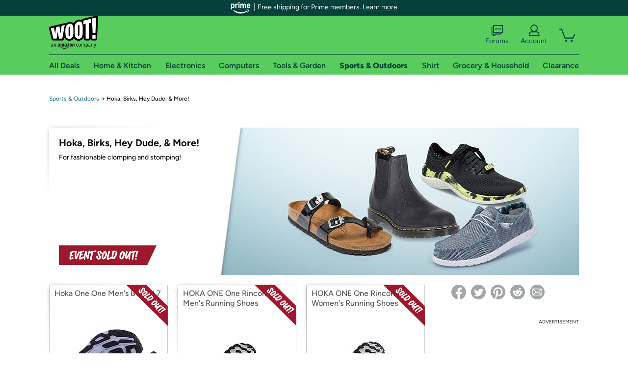

--- FILE ---
content_type: text/html; charset=utf-8
request_url: https://sport.woot.com/plus/hoka-birks-hey-dude-more
body_size: 22462
content:



    <!DOCTYPE html>
    <html>
    <head>
        <!--AWS RUM-->
<script>(function (n, i, v, r, s, c, x, z) { x = window.AwsRumClient = { q: [], n: n, i: i, v: v, r: r, c: c }; window[n] = function (c, p) { x.q.push({ c: c, p: p }); }; z = document.createElement('script'); z.async = true; z.src = s; document.head.insertBefore(z, document.head.getElementsByTagName('script')[0]); })('cwr', 'f3691888-3da1-4d69-a78a-bbc88c499553', '1.0.0', 'us-east-1', 'https://client.rum.us-east-1.amazonaws.com/1.5.0/cwr.js', { guestRoleArn: "arn:aws:iam::525508281157:role/RUM-Monitor-us-east-1-525508281157-0063818041461-Unauth", identityPoolId: "us-east-1:9d0ab28f-ed32-4a67-84b0-1a981cafd7fb", endpoint: "https://dataplane.rum.us-east-1.amazonaws.com", telemetries: ["performance", "errors", "http"], allowCookies: true, enableXRay: true });</script>
<!--End AWS RUM-->

        <title>Sports &amp; Outdoors</title>
        <link rel="icon" type="image/png" href="https://d3rqdbvvokrlbl.cloudfront.net/lib/Images/favicon/favicon-96x96.2025.png" sizes="96x96" />
<link rel="icon" type="image/svg+xml" href="https://d3rqdbvvokrlbl.cloudfront.net/lib/Images/favicon/favicon.2025.svg" />
<link rel="apple-touch-icon" sizes="180x180" href="https://d3rqdbvvokrlbl.cloudfront.net/lib/Images/favicon/apple-touch-icon.5.png" />
<meta name="apple-mobile-web-app-title" content="Woot!" />


        <link href="https://d3rqdbvvokrlbl.cloudfront.net/styles/shared/layout.53e626251032.less" rel="stylesheet" />
        <link href="https://sport.woot.com/plus/hoka-birks-hey-dude-more"
              rel="canonical">
        
        <meta content="width=1100" name="viewport" />
        <meta name="google-site-verification" content="OvtTPma0yP_gBPm58WnY3eTo2QcEZerb24x8gTUgiZQ" />
        <script crossorigin="anonymous" src="https://d3rqdbvvokrlbl.cloudfront.net/lib/scripts/shared/jquery-modernizr.53e626251032.js"></script>

        <meta content="2026-01-19T16:51:26.6226597Z" id="timestamp">

            
    <meta property="fb:app_id" content="121800081168103" />
    <meta property="og:description" content="For fashionable clomping and stomping!" />
    <meta property="og:image" content="https://images-na.ssl-images-amazon.com/images/S/mediaservice.woot.com/c07da691-7295-4ccb-82f6-a643a3e1868b._AC_SR552,276_.jpg" />
    <meta property="og:title" content="Hoka, Birks, Hey Dude, &amp; More!" />
    <meta property="og:url" content="https://sport.woot.com/plus/hoka-birks-hey-dude-more" />
    <meta property="og:site_name" content="Sport.Woot" />

    
        <meta name="twitter:card" content="summary_large_image" />
        <meta name="twitter:site" content="@woot" />


        <script>
            var googletag = googletag || {};
            googletag.cmd = googletag.cmd || [];
            (function () {
                var gads = document.createElement("script");
                gads.async = true;
                gads.type = "text/javascript";
                var useSSL = "https:" == document.location.protocol;
                gads.src = (useSSL ? "https:" : "http:") + "//www.googletagservices.com/tag/js/gpt.js";
                var node = document.getElementsByTagName("script")[0];
                node.parentNode.insertBefore(gads, node);
            })();
        </script>

        
            <script>
        var googleDataLayer = googleDataLayer || [];
        googleDataLayer.push({
            customDimensions: {
                displayType: 'Desktop',
            },
        });
    </script>

    <!-- Google Tag Manager -->
    <script>
        (function (w, d, s, l, i) {
            w[l] = w[l] || []; w[l].push({
                'gtm.start':
                    new Date().getTime(), event: 'gtm.js'
            }); var f = d.getElementsByTagName(s)[0],
                j = d.createElement(s), dl = l != 'dataLayer' ? '&l=' + l : ''; j.async = true; j.src =
                    '//www.googletagmanager.com/gtm.js?id=' + i + dl; f.parentNode.insertBefore(j, f);
        })(window, document, 'script', 'googleDataLayer', 'GTM-KBS4QP');</script>
    <!-- End Google Tag Manager -->


        

        <!-- Optimizely -->
        <script src="https://cdn.optimizely.com/js/25069340825.js"></script>
        <!-- End Optimizely -->

        
    <link href="http://sport.woot.com/plus/hoka-birks-hey-dude-more" rel="canonical" />
    <link href="https://d3rqdbvvokrlbl.cloudfront.net/areas/sport.woot/styles/wootplus/details.53e626251032.less" rel="stylesheet" />


    

<!-- Longitude Advertisement -->
        <script>
            window.addEventListener("load", function () {
                var s = document.createElement('script');
                s.type = 'text/javascript';
                s.async = true;
                s.src = 'https://lngtd.com/woot.js';
                var h = document.getElementsByTagName('head')[0];
                h.append(s);
            });
        </script>
<!-- End Longitude Advertisement -->


        <style> </style > <script> $(function(){
if (document.location.href.indexOf('woot.com/offers/') < 0) {
    return;
}

var $linksWithWrongUrl = $('a[href="https://admin.woot.com/warranty"]');
if ($linksWithWrongUrl.length === 0) {
    return;
}
$linksWithWrongUrl.attr('href', document.location.origin + '/warranty');
}) </script> <style > </style><style></style >
<script>
$(document).ready(function () { 
$('p, h1, h2, h3, a').filter(':contains("Woot Inc"), :contains("Woot, Inc")').each(function(){$(this).text($(this).text().replace(/Woot,? Inc\.?/g,"Woot LLC")); });
});
</script>
<style ></style>

    </head>

    <body>
        

    <!-- Google Tag Manager (noscript) -->
        <noscript><iframe src="//www.googletagmanager.com/ns.html?id=GTM-KBS4QP"
        height="0" width="0" style="display:none;visibility:hidden" sandbox=""></iframe></noscript>
    <!-- End Google Tag Manager (noscript) -->


        
        <div id="header-container">
            
    
<div class="prime-header global-prime-header" data-test-ui="prime-logo-header">
    <img src="https://d3rqdbvvokrlbl.cloudfront.net/images/prime/prime-logo.svg" class="prime-logo-icon" alt="Logo of Amazon Prime" />
        <span>Free shipping for Prime members. <a href="#" data-test-ui="prime-header-click">Learn more</a></span>
</div>



<section id="prime-modal" data-test-ui="prime-header-open">
    <a href="#" class="close" aria-label="Close" data-test-ui="prime-header-close">X</a>
    <header data-test-ui="prime-header-title">
        <div class="prime-logo"><img src="https://d3rqdbvvokrlbl.cloudfront.net/lib/images/shared/amazon-prime.svg" /></div>
        <h1>Free shipping for Prime members on Woot!</h1>
    </header>
    <div data-test-ui="prime-header-content">
        <p>Woot! customers who are Amazon Prime members can enjoy special shipping benefits on Woot!, including:</p>
        <ul>
            <li>Free Standard shipping on Woot! orders</li>
            <li>Free Express shipping on Shirt.Woot orders</li>
        </ul>
        <p>Amazon Prime membership required. See individual offer pages for shipping details and restrictions. Not valid for international shipping addresses.</p>

            <div class="login-with-amazon" data-test-ui="prime-header-lwa">
                <p>Get started by logging in with Amazon or try a 30-day free trial of Amazon Prime<sup>*</sup></p>
                <a href="https://account.woot.com/Reauthenticate?openLwaModal=True&amp;ref=cnt_prime_lwa" class="auth-lwa-button">Login with Amazon</a>
                <a href=https://www.amazon.com/tryprimefree?ref_=assoc_tag_ph_1427739975520&amp;_encoding=UTF8&amp;camp=1789&amp;creative=9325&amp;linkCode=pf4&amp;tag=woot034-20&amp;linkId=1ec97244b92d7ba41db6dbde37269e59 target="_blank" class="prime-trial-flat-button">Try a 30-day free trial of Amazon Prime</a>
                <p class="re-login"><sup>*</sup>Re-login required on Woot! for benefits to take effect</p>
            </div>
    </div>
</section>



            



<a class="amazon-ingress" href="#" data-test-ui="amazon-ingress"><div class="arrow"></div>Back to Amazon.com</a>

<header id="global-header">
    <div class="header-container">
        <nav class="actions">
            <div class="logo-container">
                <a class="logo-container"     href="https://www.woot.com/?ref=w_ngh_w_2#ref=sport.woot.com/header/tab@1.10-woot" data-ref-tag="w_ngh_w_2"
>
                    <img src="https://d3rqdbvvokrlbl.cloudfront.net/lib/images/sites/header/woot-logo.svg" alt="W-O-O-T exclamation. Woooot! an Amazon company." />
                </a>
            </div>
            <div class="actions-list-container menu-items-container">
                <div class="action-box">
                    <ul class="actions-list">
                        <li>
                            <a href="https://forums.woot.com/" class="forums">
                                <svg width="25" height="24" viewBox="0 0 25 24" fill="none"
    xmlns="http://www.w3.org/2000/svg">
    <g clip-path="url(#clip0_503_10326)">
        <g clip-path="url(#clip1_503_10326)">
            <path d="M24.21 1.29C24.03 1.11 23.78 1 23.52 1H5.02004C4.76004 1 4.51004 1.1 4.33004 1.29C4.15004 1.47 4.04004 1.72 4.04004 1.98V15.95C4.04004 16.21 4.14004 16.46 4.33004 16.64C4.52004 16.82 4.76004 16.93 5.02004 16.93H15.21L19.33 20.29C19.62 20.53 20.03 20.58 20.37 20.42C20.71 20.26 20.93 19.91 20.93 19.54V16.93H23.54C23.8 16.93 24.05 16.83 24.23 16.64C24.41 16.46 24.52 16.21 24.52 15.95V1.98C24.52 1.72 24.42 1.47 24.23 1.29H24.21ZM19.94 14.97C19.68 14.97 19.43 15.07 19.25 15.26C19.07 15.44 18.96 15.69 18.96 15.95V17.48L16.17 15.2C16 15.06 15.78 14.98 15.55 14.98H6.00004V2.95H22.55V14.97H19.94Z" fill="#121212"/>
            <path d="M18.6499 7.5C17.8399 7.5 17.1799 8.16 17.1799 8.97C17.1799 9.78 17.8399 10.44 18.6499 10.44C19.4599 10.44 20.1199 9.78 20.1199 8.97C20.1199 8.16 19.4599 7.5 18.6499 7.5Z" fill="#121212"/>
            <path d="M14.27 7.5C13.46 7.5 12.8 8.16 12.8 8.97C12.8 9.78 13.46 10.44 14.27 10.44C15.08 10.44 15.74 9.78 15.74 8.97C15.74 8.16 15.08 7.5 14.27 7.5Z" fill="#121212"/>
            <path d="M9.90005 7.5C9.09005 7.5 8.43005 8.16 8.43005 8.97C8.43005 9.78 9.09005 10.44 9.90005 10.44C10.7101 10.44 11.3701 9.78 11.3701 8.97C11.3701 8.16 10.7101 7.5 9.90005 7.5Z" fill="#121212"/>
            <path d="M15.69 18.49H9.45C9.22 18.49 9.01 18.57 8.83 18.71L6.04 20.99V19.46C6.04 19.2 5.94 18.95 5.75 18.77C5.56 18.59 5.32 18.48 5.06 18.48H2.45V6.41997H3.16V4.46997H1.48C1.22 4.46997 0.97 4.56997 0.79 4.75997C0.61 4.93997 0.5 5.18997 0.5 5.44997V19.46C0.5 19.72 0.6 19.97 0.79 20.15C0.97 20.33 1.22 20.44 1.48 20.44H4.09V23.05C4.09 23.43 4.31 23.77 4.65 23.93C4.99 24.09 5.39 24.04 5.69 23.8L9.81 20.44H18.08L15.7 18.49H15.69Z" fill="#121212"/>
        </g>
    </g>
    <g transform="translate(25,0)" clip-path="url(#clip0_504_10390)">
        <g clip-path="url(#clip1_504_10390)">
            <path d="M24.21 1.29C24.03 1.11 23.78 1 23.52 1H5.02004C4.76004 1 4.51004 1.1 4.33004 1.29C4.15004 1.47 4.04004 1.72 4.04004 1.98V15.95C4.04004 16.21 4.14004 16.46 4.33004 16.64C4.51004 16.82 4.76004 16.93 5.02004 16.93H15.21L19.33 20.29C19.62 20.53 20.03 20.58 20.37 20.42C20.71 20.26 20.93 19.91 20.93 19.54V16.93H23.54C23.8 16.93 24.05 16.83 24.23 16.64C24.41 16.45 24.52 16.21 24.52 15.95V1.98C24.52 1.72 24.42 1.47 24.23 1.29H24.21ZM9.90004 10.43C9.09004 10.43 8.43004 9.77 8.43004 8.96C8.43004 8.15 9.09004 7.49 9.90004 7.49C10.71 7.49 11.37 8.15 11.37 8.96C11.37 9.77 10.71 10.43 9.90004 10.43ZM14.27 10.43C13.46 10.43 12.8 9.77 12.8 8.96C12.8 8.15 13.46 7.49 14.27 7.49C15.08 7.49 15.74 8.15 15.74 8.96C15.74 9.77 15.08 10.43 14.27 10.43ZM18.65 10.43C17.84 10.43 17.18 9.77 17.18 8.96C17.18 8.15 17.84 7.49 18.65 7.49C19.46 7.49 20.12 8.15 20.12 8.96C20.12 9.77 19.46 10.43 18.65 10.43Z" fill="#121212"/>
            <path d="M15.69 18.49H9.45C9.22 18.49 9.01 18.57 8.83 18.71L6.04 20.99V19.46C6.04 19.2 5.94 18.95 5.75 18.77C5.56 18.59 5.32 18.48 5.06 18.48H2.45V6.41997H3.16V4.46997H1.48C1.22 4.46997 0.97 4.56997 0.79 4.75997C0.61 4.93997 0.5 5.18997 0.5 5.44997V19.46C0.5 19.72 0.6 19.97 0.79 20.15C0.97 20.33 1.22 20.44 1.48 20.44H4.09V23.05C4.09 23.43 4.31 23.77 4.65 23.93C4.99 24.09 5.39 24.04 5.69 23.8L9.81 20.44H18.08L15.7 18.49H15.69Z" fill="#121212"/>
        </g>
    </g>
    <defs>
        <clipPath id="clip0_503_10326">
            <rect width="24" height="24" fill="white" transform="translate(0.5)"/>
        </clipPath>
        <clipPath id="clip1_503_10326">
            <rect width="24" height="23.02" fill="white" transform="translate(0.5 1)"/>
        </clipPath>
        <clipPath id="clip0_504_10390">
            <rect width="24" height="24" fill="white" transform="translate(0.5)"/>
        </clipPath>
        <clipPath id="clip1_504_10390">
            <rect width="24" height="23.02" fill="white" transform="translate(0.5 1)"/>
        </clipPath>
    </defs>
</svg>

                                Forums
                            </a>
                        </li>
                        <li>
<div id="account" class="logged-out">
    <div id="welcome" data-header-ref="ngh">
            <div class="shows-user-drop">
                <a class="signin account">
                    <svg width="25" height="24" viewBox="0 0 25 24" fill="none"
    xmlns="http://www.w3.org/2000/svg">
    <g clip-path="url(#clip0_503_10282)">
        <path d="M21.78 15.72C20.62 14.69 19.04 14.07 17.31 14.07H16.25C18.55 12.79 20.11 10.33 20.11 7.51C20.11 3.36 16.75 0 12.6 0C8.45 0 5.08 3.36 5.08 7.51C5.08 10.33 6.64 12.79 8.94 14.07H7.88C6.15 14.07 4.57 14.69 3.41 15.72C2.25 16.75 1.5 18.22 1.5 19.85V23C1.5 23.25 1.6 23.51 1.79 23.69C1.97 23.87 2.22 23.98 2.48 23.98H22.71C22.97 23.98 23.22 23.88 23.4 23.69C23.58 23.51 23.69 23.26 23.69 23V19.85C23.69 18.22 22.94 16.75 21.78 15.73V15.72ZM8.67 11.44C7.66 10.43 7.04 9.05 7.04 7.51C7.04 5.97 7.66 4.59 8.67 3.58C9.68 2.57 11.06 1.95 12.6 1.95C14.14 1.95 15.52 2.57 16.53 3.58C17.54 4.59 18.16 5.97 18.16 7.51C18.16 9.05 17.54 10.43 16.53 11.44C15.52 12.45 14.14 13.07 12.6 13.07C11.06 13.07 9.68 12.45 8.67 11.44ZM21.73 22.02H3.45V19.85C3.45 18.83 3.91 17.9 4.7 17.19C5.49 16.48 6.62 16.03 7.87 16.03H17.29C18.55 16.03 19.67 16.48 20.46 17.19C21.25 17.9 21.71 18.83 21.71 19.85V22.02H21.73Z" fill="#121212"/>
    </g>
    <g transform="translate(25,0)" clip-path="url(#clip0_504_10402)">
        <path d="M21.78 15.72C20.62 14.69 19.04 14.07 17.31 14.07H16.25C18.55 12.79 20.11 10.33 20.11 7.51C20.11 3.36 16.75 0 12.6 0C8.45 0 5.08 3.36 5.08 7.51C5.08 10.33 6.64 12.79 8.94 14.07H7.88C6.15 14.07 4.57 14.69 3.41 15.72C2.25 16.75 1.5 18.22 1.5 19.85V23C1.5 23.25 1.6 23.51 1.79 23.69C1.97 23.87 2.22 23.98 2.48 23.98H22.71C22.97 23.98 23.22 23.88 23.4 23.69C23.58 23.51 23.69 23.26 23.69 23V19.85C23.69 18.22 22.94 16.75 21.78 15.73V15.72Z" fill="#121212"/>
    </g>
    <defs>
        <clipPath id="clip0_503_10282">
            <rect width="22.19" height="23.97" fill="white" transform="translate(1.5)"/>
        </clipPath>
        <clipPath id="clip0_504_10402">
            <rect width="22.19" height="23.97" fill="white" transform="translate(1.5)"/>
        </clipPath>
    </defs>
</svg>
                    Account
                </a>
            </div>
            <div class="acct-option-list">
                <ul>
                    <li>
                        <a class="signin">Sign in</a>
                    </li>
                    <li>
                        <a class="signup">New to Woot? - Sign up</a>
                    </li>
                    <li>
                        <a href="https://account.woot.com/?ref=ngh_act_ya_dd_so">Your Account</a>
                    </li>
                    <li>
                        <a href="https://account.woot.com/purchasehistory?ref=ngh_act_syb_so">Stuff You Bought</a>
                    </li>
                    <li>
                        <a href="https://support.woot.com/?ref=ngh_act_spt_so">Customer Service</a>
                    </li>
                    <li>
                        <a href="https://www.woot.com/feedback?ref=ngh_act_fdbk_so">Feedback</a>
                    </li>
                </ul>
            </div>
    </div>
</div>
</li>
                        <li>


<div data-minicart-hassoldoutitems="false" data-minicart-ref-tag="ngh_mc_crt" id="minicart">
        <a aria-label="Shopping Cart" class="count" href="https://www.woot.com/cart?ref=w_ngh_mc_icon#ref=sport.woot.com/header"></a>
        <div class="loading"></div>
</div>
</li>
                    </ul>
                </div>
            </div>
        </nav>
        <nav class="categories">
                <div id="category-tab-everything-woot" class="category everything-woot retail  ">
                    <a     href="https://www.woot.com/alldeals?ref=w_ngh_et_1#ref=sport.woot.com/header/tab@0.10-everything" data-ref-tag="w_ngh_et_1"
 class="tab"><span class="title">All Deals</span></a>



<section id="lazy-958f6c5e-0d93-4ac8-bcd4-77064545f7af" class="lazy-container drop-down" data-lazy-url="https://sport.woot.com/sites/headercategoryflyout?category=Everything.Woot&amp;tabIndex=0&amp;tabCount=10&amp;ref=w_ngh_et_1" data-lazy-target="#category-tab-everything-woot" data-lazy-trigger="mouseover touchstart">
    <span class="loading"></span>
</section>
                </div>
                <div id="category-tab-home-woot" class="category home-woot retail  ">
                    <a     href="https://www.woot.com/category/home?ref=w_ngh_hm_3#ref=sport.woot.com/header/tab@2.10-home" data-ref-tag="w_ngh_hm_3"
 class="tab"><span class="title">Home &amp; Kitchen</span></a>



<section id="lazy-eaef59de-b5e9-49d6-ba25-12c6f22e895c" class="lazy-container drop-down" data-lazy-url="https://sport.woot.com/sites/headercategoryflyout?category=Home.Woot&amp;tabIndex=2&amp;tabCount=10&amp;ref=w_ngh_hm_3" data-lazy-target="#category-tab-home-woot" data-lazy-trigger="mouseover touchstart">
    <span class="loading"></span>
</section>
                </div>
                <div id="category-tab-electronics-woot" class="category electronics-woot retail  ">
                    <a     href="https://www.woot.com/category/electronics?ref=w_ngh_el_4#ref=sport.woot.com/header/tab@3.10-electronics" data-ref-tag="w_ngh_el_4"
 class="tab"><span class="title">Electronics</span></a>



<section id="lazy-0db7c915-5596-4fc5-afc8-dc1bbbcee782" class="lazy-container drop-down" data-lazy-url="https://sport.woot.com/sites/headercategoryflyout?category=Electronics.Woot&amp;tabIndex=3&amp;tabCount=10&amp;ref=w_ngh_el_4" data-lazy-target="#category-tab-electronics-woot" data-lazy-trigger="mouseover touchstart">
    <span class="loading"></span>
</section>
                </div>
                <div id="category-tab-computers-woot" class="category computers-woot retail  ">
                    <a     href="https://www.woot.com/category/computers?ref=w_ngh_cp_5#ref=sport.woot.com/header/tab@4.10-computers" data-ref-tag="w_ngh_cp_5"
 class="tab"><span class="title">Computers</span></a>



<section id="lazy-2513f37a-5311-42f7-ab61-cdac76b798fe" class="lazy-container drop-down" data-lazy-url="https://sport.woot.com/sites/headercategoryflyout?category=Computers.Woot&amp;tabIndex=4&amp;tabCount=10&amp;ref=w_ngh_cp_5" data-lazy-target="#category-tab-computers-woot" data-lazy-trigger="mouseover touchstart">
    <span class="loading"></span>
</section>
                </div>
                <div id="category-tab-tools-woot" class="category tools-woot retail  ">
                    <a     href="https://www.woot.com/category/tools?ref=w_ngh_tg_6#ref=sport.woot.com/header/tab@5.10-tools" data-ref-tag="w_ngh_tg_6"
 class="tab"><span class="title">Tools &amp; Garden</span></a>



<section id="lazy-59bc2f08-77bb-44be-b63b-b65eb73a752b" class="lazy-container drop-down" data-lazy-url="https://sport.woot.com/sites/headercategoryflyout?category=Tools.Woot&amp;tabIndex=5&amp;tabCount=10&amp;ref=w_ngh_tg_6" data-lazy-target="#category-tab-tools-woot" data-lazy-trigger="mouseover touchstart">
    <span class="loading"></span>
</section>
                </div>
                <div id="category-tab-sport-woot" class="category sport-woot retail current ">
                    <a     href="https://www.woot.com/category/sport?ref=w_ngh_sp_7#ref=sport.woot.com/header/tab@6.10-sport" data-ref-tag="w_ngh_sp_7"
 class="tab"><span class="title">Sports &amp; Outdoors</span></a>



<section id="lazy-233925a6-3ecf-427b-bec2-ffbe23ad4c80" class="lazy-container drop-down" data-lazy-url="https://sport.woot.com/sites/headercategoryflyout?category=Sport.Woot&amp;tabIndex=6&amp;tabCount=10&amp;ref=w_ngh_sp_7" data-lazy-target="#category-tab-sport-woot" data-lazy-trigger="mouseover touchstart">
    <span class="loading"></span>
</section>
                </div>
                <div id="category-tab-shirt-woot" class="category shirt-woot retail  ">
                    <a     href="https://shirt.woot.com/?ref=w_ngh_sh_8#ref=sport.woot.com/header/tab@7.10-shirt" data-ref-tag="w_ngh_sh_8"
 class="tab"><span class="title">Shirt</span></a>



<section id="lazy-b548f65e-53ef-4d70-8a05-ca45ec999576" class="lazy-container drop-down" data-lazy-url="https://sport.woot.com/sites/headercategoryflyout?category=Shirt.Woot&amp;tabIndex=7&amp;tabCount=10&amp;ref=w_ngh_sh_8" data-lazy-target="#category-tab-shirt-woot" data-lazy-trigger="mouseover touchstart">
    <span class="loading"></span>
</section>
                </div>
                <div id="category-tab-grocery-woot" class="category grocery-woot retail  ">
                    <a     href="https://www.woot.com/category/grocery?ref=w_ngh_gr_9#ref=sport.woot.com/header/tab@8.10-grocery" data-ref-tag="w_ngh_gr_9"
 class="tab"><span class="title">Grocery &amp; Household</span></a>



<section id="lazy-c0722de2-6b0b-418c-8ff3-c7195aa248f1" class="lazy-container drop-down" data-lazy-url="https://sport.woot.com/sites/headercategoryflyout?category=Grocery.Woot&amp;tabIndex=8&amp;tabCount=10&amp;ref=w_ngh_gr_9" data-lazy-target="#category-tab-grocery-woot" data-lazy-trigger="mouseover touchstart">
    <span class="loading"></span>
</section>
                </div>
                <div id="category-tab-sellout-woot" class="category sellout-woot retail  ">
                    <a     href="https://www.woot.com/category/sellout?ref=w_ngh_so_10#ref=sport.woot.com/header/tab@9.10-sellout" data-ref-tag="w_ngh_so_10"
 class="tab"><span class="title">Clearance</span></a>



<section id="lazy-ca84bac4-6e88-419c-91ce-01c67db7da12" class="lazy-container drop-down" data-lazy-url="https://sport.woot.com/sites/headercategoryflyout?category=Sellout.Woot&amp;tabIndex=9&amp;tabCount=10&amp;ref=w_ngh_so_10" data-lazy-target="#category-tab-sellout-woot" data-lazy-trigger="mouseover touchstart">
    <span class="loading"></span>
</section>
                </div>
        </nav>
    </div>
</header>
        </div>
        


        
    <nav id="breadcrumbs">
        <ol>
            <li><a href="https://www.woot.com/category/sport?ref=w_cnt_wp_crum_1">Sports & Outdoors</a></li>
            <li><span>&rarr;</span></li>
            <li>Hoka, Birks, Hey Dude, &amp; More!</li>
        </ol>
    </nav>

        





<div id="content" data-amazon-lightbox="">
    <section class="hero sold-out" style="background-image: url('https://d3gqasl9vmjfd8.cloudfront.net/0900fca9-4d7e-47ab-b550-b2cdc645dd8f.jpg')">
        <article class="detail">
            <div>
                <header>
                    <h1>Hoka, Birks, Hey Dude, &amp; More!</h1>
                </header>
                <div class='event-text'>
                    <p>For fashionable clomping and stomping!</p>
                </div>
            </div>
            <div class="countdown countdown-clock">
    <svg width="14" height="14" viewBox="0 0 24 24">
  <path fill="#9e182d" d="M12 1a11 11 0 1 0 11 11A11 11 0 0 0 12 1zm0 20a9 9 0 1 1 9-9 9 9 0 0 1-9 9z"></path>
  <path fill="#9e182d" d="M13 7h-2v5.41l5.29 5.3 1.42-1.42-4.71-4.7V7z"></path>
</svg>
    Ends on July 17 at 12AM CT
</div>
                <div class="banner"><svg xmlns="http://www.w3.org/2000/svg" viewBox="0 0 233.21 46.9" aria-labelledby="sold-out-event-label">
  <title id="sold-out-event-label">Event Sold Out</title>
  <defs>
    <style>
      .text {
        fill: #fff;
      }

      .background {
        fill: #9e182d;
      }
    </style>
  </defs>
  <polygon class="background" points="233.21 0 0 0 0 46.9 211.18 46.9 233.21 0"/>
  <g>
    <path class="text" d="M88.5,13.34c-.52-.8-.94-1.21-1.27-1.21-.46,0-2.79.48-6.99,1.43-2.33.53-4.18.99-5.56,1.4.09-.19.17-.36.25-.5.02-.04.06-.09.12-.16.07-.07.11-.14.15-.2.03-.07.05-.13.05-.19,0-.33-.4-.71-1.19-1.13-.79-.42-1.47-.63-2.03-.63-.35,0-.57.1-.66.32-.21.48-.59,1.91-1.14,4.31-.55,2.4-1.09,4.98-1.6,7.75-.79-2.6-1.48-5.89-2.07-9.88-.05-.3-.39-.59-1.04-.88-.65-.28-1.23-.43-1.76-.43-.4,0-.64.1-.7.29-.82,2.71-1.69,6.15-2.6,10.33-.17.79-.32,1.51-.46,2.2-.01,0-.02,0-.03.01-.86.29-2.05.73-3.58,1.34-1.53.61-3.02,1.25-4.47,1.93.21-1.37.54-3.03,1-4.99,1.7-.68,3.2-1.16,4.49-1.44.17-.04.25-.13.25-.29,0-.35-.28-.83-.84-1.47-.56-.63-.98-.95-1.25-.95-.12,0-.71.22-1.79.62.46-1.77.82-3.11,1.09-4.03,2.12-.66,3.67-.99,4.67-.99h.26s.05,0,.11-.01c.06,0,.09-.02.11-.04.02-.01.04-.03.07-.06.03-.02.05-.05.07-.09.01-.04.03-.09.03-.14s.01-.12.01-.2c0-.41-.25-.95-.74-1.64-.49-.68-.96-1.03-1.4-1.03-.53,0-1.92.33-4.19.99-1.79.52-3.13.97-4.03,1.36-.07-.04-.13-.08-.21-.13-.81-.44-1.42-.66-1.83-.66-.27,0-.54.25-.81.71-.76,1.35-1.71,3.33-2.86,5.93s-2.01,4.83-2.59,6.71c-.12-1.91-.09-4.29.1-7.15.14-2.01.28-3.58.43-4.72.16,0,.33-.02.47-.02.44,0,.66-.15.66-.45,0-.36-.21-.86-.62-1.49-.25-.38-.49-.66-.7-.84-.21-.18-.38-.29-.5-.32-.12-.03-.29-.05-.5-.05-1.22,0-3.48.36-6.77,1.08-3.29.72-5.8,1.42-7.53,2.1-.18.06-.27.2-.27.43,0,.29.15.63.44,1.04.29.41.63.75,1.01,1.02-.67,2.22-1.28,4.61-1.83,7.17-.55,2.56-.83,4.46-.83,5.71,0,.52.06.89.19,1.1.3.45.74.9,1.31,1.34s1.05.66,1.43.66c.09,0,.19-.05.3-.13,1.7-1.12,3.96-2.03,6.76-2.74.14-.03.21-.14.21-.33,0-.42-.25-.97-.75-1.64-.5-.67-.97-1-1.41-1-.33,0-.67.06-1.02.18-.16.07-.29.18-.38.33-.96.35-1.89.72-2.78,1.13.08-.85.3-2.18.66-4.02,1.48-.62,2.95-1.05,4.4-1.3.14,0,.21-.1.21-.28,0-.36-.29-.86-.85-1.49s-1.02-.95-1.35-.95c-.16,0-.68.14-1.57.43.5-2.08.98-3.7,1.42-4.87,2.07-.6,4.11-1.06,6.14-1.37.09-.01.16-.02.25-.04-.18,1.98-.27,4.03-.27,6.15,0,3.08.15,5.4.45,6.96.3,1.57.75,2.61,1.33,3.15.58.53,1.46.8,2.62.8.47,0,.75-.13.83-.4.63-2.22,1.66-4.91,3.06-8.06s2.62-5.57,3.63-7.25c.1-.05.17-.11.25-.17.24.23.48.44.73.6-.84,2.82-1.57,5.71-2.2,8.69s-.94,4.8-.94,5.46c0,.33.39.75,1.16,1.25s1.36.76,1.77.76c.13,0,.25-.04.36-.12,1.42-.95,3.67-2.03,6.73-3.24.55-.22,1.05-.41,1.52-.59-.13.97-.2,1.74-.2,2.31,0,.35.34.68,1.01,1,.67.32,1.31.48,1.92.48.29,0,.51-.05.68-.14.17-.1.25-.21.25-.33,0-.03-.02-.15-.05-.35-.03-.2-.05-.43-.05-.69,0-.88.11-2.06.32-3.5.06,0,.13-.02.17-.02.14,0,.21-.1.21-.29,0-.22-.07-.49-.21-.79.04-.25.08-.48.12-.74.41-2.33.78-4.14,1.12-5.41.25,1.25.69,3.07,1.29,5.48.61,2.41,1.02,3.87,1.23,4.37.13.33.5.62,1.12.85s1.19.36,1.71.36.77-.11.79-.33c.2-2.05.8-5.28,1.79-9.7.38-1.71.74-3.16,1.07-4.37.34.28.61.43.82.43.11,0,.2-.01.29-.05.08-.03.18-.08.28-.14s.19-.11.26-.14c.78-.36,1.65-.69,2.6-.99-.84,2.89-1.63,6.03-2.37,9.4-.74,3.37-1.1,5.45-1.1,6.24,0,.38.39.76,1.16,1.13.77.37,1.49.55,2.14.55.68,0,1.02-.25,1.02-.74,0-.15-.04-.31-.1-.46-.07-.15-.1-.27-.1-.36,0-.98.36-3.23,1.08-6.75.72-3.52,1.61-6.92,2.69-10.18.91-.19,1.84-.35,2.79-.49.95-.14,1.65-.24,2.11-.28.46-.05.72-.07.78-.07s.16.05.31.14c.14.09.28.14.4.14.43,0,.65-.2.65-.61,0-.38-.26-.97-.77-1.77Z"/>
    <path class="text" d="M103.06,18.77c0-.32-.08-.71-.25-1.18-.17-.47-.44-.99-.81-1.56s-.81-1.09-1.33-1.57c-.51-.48-1.16-.88-1.94-1.21-.78-.32-1.62-.49-2.51-.49-1.24,0-2.25.35-3.02,1.06-.77.71-1.16,1.67-1.16,2.89,0,.77.35,2.04,1.05,3.8s1.4,3.54,2.1,5.33c.71,1.79,1.06,3.08,1.06,3.88,0,.72-.21,1.27-.62,1.63-.7-.27-1.27-.85-1.73-1.74s-.68-1.85-.68-2.87c0-.14,0-.28.01-.43,0-.15.01-.23.01-.25,0-.36-.34-.7-1.01-1-.67-.31-1.33-.46-1.96-.46s-1,.17-1.05.52c-.08.52-.12,1-.12,1.42,0,2.05.65,3.78,1.95,5.21,1.3,1.43,2.89,2.14,4.78,2.14,1.36,0,2.45-.42,3.26-1.25.81-.83,1.21-1.89,1.21-3.17,0-.75-.23-1.79-.67-3.1-.45-1.32-.94-2.56-1.48-3.73-.53-1.17-1.03-2.35-1.48-3.52-.45-1.17-.67-2.02-.67-2.54,0-.55.16-.99.48-1.3,1.23.39,2.16,1.83,2.78,4.33.09.36.45.54,1.07.54s1.19-.14,1.8-.43c.61-.29.92-.59.92-.92Z"/>
    <path class="text" d="M114.98,19.43c0-1.69-.57-3.07-1.72-4.14-1.15-1.07-2.5-1.6-4.06-1.6-.76,0-1.47.35-2.13,1.05s-1.14,1.52-1.44,2.47c-.32-.08-.57-.12-.77-.12-.3,0-.5.08-.59.23-.39.58-.85,1.95-1.35,4.11-.51,2.15-.76,4.13-.76,5.92,0,1.16.11,2.1.35,2.8.29.88.89,1.65,1.81,2.29s1.86.96,2.81.96c1.06,0,2.09-.47,3.09-1.42s1.84-2.12,2.51-3.53c.67-1.41,1.22-2.92,1.63-4.54.41-1.62.62-3.11.62-4.48ZM110.25,23.81c-.98,3.45-2.32,5.79-4,7.02-.22-.54-.34-1.36-.34-2.46,0-1.99.44-4.48,1.31-7.49.47.15.85.23,1.14.23.3,0,.45-.08.45-.25,0-.04,0-.12-.02-.25s-.02-.24-.02-.33c0-.69.21-1.44.63-2.24s.93-1.4,1.53-1.79c.13.46.2,1.08.2,1.85,0,1.8-.29,3.71-.88,5.72Z"/>
    <path class="text" d="M132.86,12.45c-.86,0-1.81.13-2.85.38s-1.93.56-2.67.92c-.12.07-.19.18-.19.33,0,.48.38,1.11,1.14,1.89-1.4,4.6-2.24,8.55-2.54,11.88-.06-.02-.13-.04-.19-.04-.27,0-1.24.26-2.91.79-1.67.52-3.1,1.04-4.31,1.55.76-4.88,2.11-9.89,4.04-15.03.07-.18.1-.3.1-.36,0-.32-.4-.66-1.2-1.04s-1.47-.57-2.02-.57c-.24,0-.4.1-.48.31-2.18,5.95-3.65,12-4.43,18.17-.02.15-.06.28-.13.39-.07.11-.1.19-.1.24,0,.3.36.7,1.08,1.21.72.5,1.34.76,1.85.76.24,0,.48-.07.73-.2,1-.5,2.37-1.05,4.1-1.65,1.67-.58,3.01-.98,4.04-1.21.25.3.65.62,1.21.95,1.02.6,1.96.89,2.8.89.6,0,1.12-.08,1.54-.22.42-.15.87-.45,1.34-.91,1.39-1.32,2.77-3.37,4.14-6.15,1.36-2.77,2.04-5.26,2.04-7.47,0-1.46-.57-2.77-1.73-3.92-1.3-1.26-2.78-1.89-4.43-1.89ZM133.36,24.12c-1.41,2.73-2.77,4.7-4.07,5.9.16-2.19.55-4.62,1.17-7.28.63-2.66,1.25-4.89,1.87-6.68,1.04-.27,1.97-.4,2.79-.4.23.45.35,1,.35,1.63,0,1.83-.71,4.11-2.12,6.84Z"/>
    <path class="text" d="M151.83,13.69c-.76,0-1.47.35-2.13,1.05s-1.14,1.52-1.44,2.47c-.32-.08-.57-.12-.77-.12-.3,0-.5.08-.59.23-.39.58-.85,1.95-1.35,4.11-.51,2.15-.76,4.13-.76,5.92,0,1.16.11,2.1.35,2.8.29.88.89,1.65,1.81,2.29s1.86.96,2.81.96c1.06,0,2.09-.47,3.09-1.42s1.84-2.12,2.51-3.53c.67-1.41,1.22-2.92,1.63-4.54.41-1.62.62-3.11.62-4.48,0-1.69-.57-3.07-1.72-4.14-1.15-1.07-2.5-1.6-4.06-1.6ZM152.88,23.81c-.98,3.45-2.32,5.79-4,7.02-.22-.54-.34-1.36-.34-2.46,0-1.99.44-4.48,1.31-7.49.47.15.85.23,1.14.23.3,0,.45-.08.45-.25,0-.04,0-.12-.02-.25s-.02-.24-.02-.33c0-.69.21-1.44.63-2.24s.93-1.4,1.53-1.79c.13.46.2,1.08.2,1.85,0,1.8-.29,3.71-.88,5.72Z"/>
    <path class="text" d="M188.8,13.04c-.76-.34-1.38-.51-1.87-.51-.34,0-.57.08-.7.28-.13.23-.28.53-.43.89-.05-.07-.09-.14-.15-.22-.5-.66-.98-.99-1.42-.99-.94,0-2.94.38-6.01,1.13-2.64.65-4.51,1.15-5.61,1.51.03-.12.04-.23.04-.31,0-.32-.37-.67-1.11-1.07-.74-.4-1.35-.6-1.82-.6-.21,0-.35.08-.43.28-1.14,2.65-2.47,5.41-3.99,8.26s-2.76,4.87-3.73,6.04c.11-2.32,1.08-6.2,2.91-11.62.05-.15.07-.25.07-.31,0-.38-.41-.78-1.23-1.22s-1.5-.65-2.04-.65c-.22,0-.36.09-.41.24-2.08,6.16-3.11,10.65-3.11,13.49,0,.87.14,1.62.41,2.26.27.64.64,1.12,1.09,1.45s.91.57,1.38.72c.47.15.95.22,1.44.22.29,0,.52-.09.67-.24.44-.38,1.12-1.24,2.03-2.58.91-1.35,1.65-2.54,2.22-3.58-.14.75-.31,1.84-.5,3.27-.2,1.43-.3,2.45-.3,3.06,0,.47.38.85,1.15,1.13.77.29,1.42.43,1.96.43.29,0,.48-.05.57-.14.09-.09.14-.25.14-.47,0-.08-.01-.25-.04-.5-.02-.25-.03-.46-.03-.64,0-1.76.28-4.39.85-7.88.46-2.82.94-5.32,1.44-7.51.12.17.26.36.44.56.57.65,1.04.98,1.41.98.02,0,.17-.05.45-.14.51-.15,1.29-.37,2.34-.63-1.57,6.39-2.46,11.06-2.67,13.99-.19.08-.28.35-.28.81,0,.35.04.58.12.7.2.32.64.6,1.31.87s1.27.39,1.8.39.77-.14.77-.43c0-2.07.28-4.62.87-7.64.62-3.28,1.26-6.25,1.93-8.91v-.07c0-.14-.08-.32-.28-.54,2.13-.46,3.66-.72,4.61-.79-.34,1.1-.7,2.43-1.1,4.03-.9,3.66-1.35,5.92-1.35,6.77,0,.38.38.74,1.14,1.1.76.36,1.4.54,1.93.54.3,0,.47-.11.5-.33.15-1.29.49-3.15,1.02-5.56.53-2.41,1.18-4.59,1.94-6.53.16,0,.28-.07.36-.21.29-.53.43-1.05.43-1.56,0-.35-.38-.69-1.13-1.03Z"/>
    <path class="text" d="M184.68,30.23c-.74-.25-1.37-.38-1.89-.38-.41,0-.66.13-.73.4-.26.77-.38,1.59-.38,2.46,0,.35.33.64.99.89.66.25,1.28.38,1.87.38.43,0,.71-.04.85-.13.14-.08.21-.22.21-.39,0-.41.02-.79.05-1.14.03-.35.06-.63.09-.83s.05-.32.05-.35c0-.36-.37-.67-1.1-.92Z"/>
  </g>
</svg></div>
        </article>
    </section>
    <section class="offer-list">
        <ul>
                    <li class="sold-out">
                        <a href="/offers/hoka-one-one-mens-bondi-7z-1?ref=w_cnt_wp_0_1">
                            <img src="https://images-na.ssl-images-amazon.com/images/S/mediaservice.woot.com/7d0bd7eb-9ca0-4420-baab-eca8096e224a._SX240_.jpg" alt="Hoka One One Men&#39;s BONDI 7" />
                            <div class="overlay"></div>
                            <div class="info">
                                <h2 title="Hoka One One Men&#39;s BONDI 7">Hoka One One Men&#39;s BONDI 7</h2>

                            </div>
                            <div class="hover-border"></div>
                                <div class="banner">Sold Out</div>
                        </a>
                    </li>
                    <li class="sold-out">
                        <a href="/offers/hoka-one-one-rincon-3-mens-running-shoes?ref=w_cnt_wp_0_2">
                            <img src="https://images-na.ssl-images-amazon.com/images/S/mediaservice.woot.com/d1638531-59c2-4e05-a6e5-9ed83c76f069._SX240_.png" alt="HOKA ONE One Rincon 3 Men&#39;s Running Shoes" />
                            <div class="overlay"></div>
                            <div class="info">
                                <h2 title="HOKA ONE One Rincon 3 Men&#39;s Running Shoes">HOKA ONE One Rincon 3 Men&#39;s Running Shoes</h2>

                            </div>
                            <div class="hover-border"></div>
                                <div class="banner">Sold Out</div>
                        </a>
                    </li>
                    <li class="sold-out">
                        <a href="/offers/hoka-one-one-rincon-3-womens-running-shoes?ref=w_cnt_wp_0_3">
                            <img src="https://images-na.ssl-images-amazon.com/images/S/mediaservice.woot.com/373df65e-c609-4f93-b650-314a36df8274._SX240_.png" alt="HOKA ONE One Rincon 3 Women&#39;s Running Shoes" />
                            <div class="overlay"></div>
                            <div class="info">
                                <h2 title="HOKA ONE One Rincon 3 Women&#39;s Running Shoes">HOKA ONE One Rincon 3 Women&#39;s Running Shoes</h2>

                            </div>
                            <div class="hover-border"></div>
                                <div class="banner">Sold Out</div>
                        </a>
                    </li>
                    <li class="sold-out">
                        <a href="/offers/hoka-one-one-bondi-8-mens-running-shoes?ref=w_cnt_wp_0_4">
                            <img src="https://images-na.ssl-images-amazon.com/images/S/mediaservice.woot.com/f9c96bc0-c192-4eef-8882-34cd06faafb2._SX240_.png" alt="HOKA ONE One Bondi 8 Men&#39;s Running Shoes" />
                            <div class="overlay"></div>
                            <div class="info">
                                <h2 title="HOKA ONE One Bondi 8 Men&#39;s Running Shoes">HOKA ONE One Bondi 8 Men&#39;s Running Shoes</h2>

                            </div>
                            <div class="hover-border"></div>
                                <div class="banner">Sold Out</div>
                        </a>
                    </li>
                    <li class="sold-out">
                        <a href="/offers/hoka-one-one-bondi-8-womens-running-shoes?ref=w_cnt_wp_0_5">
                            <img src="https://images-na.ssl-images-amazon.com/images/S/mediaservice.woot.com/20c76e25-590d-4c67-a497-63be78065f1a._SX240_.png" alt="HOKA ONE One Bondi 8 Women&#39;s Running Shoes" />
                            <div class="overlay"></div>
                            <div class="info">
                                <h2 title="HOKA ONE One Bondi 8 Women&#39;s Running Shoes">HOKA ONE One Bondi 8 Women&#39;s Running Shoes</h2>

                            </div>
                            <div class="hover-border"></div>
                                <div class="banner">Sold Out</div>
                        </a>
                    </li>
                    <li class="sold-out">
                        <a href="/offers/birkenstock-unisex-amsterdam-wool-sandals-4?ref=w_cnt_wp_0_6">
                            <img src="https://images-na.ssl-images-amazon.com/images/S/mediaservice.woot.com/6ebc79fc-6475-41c9-b822-dbdb6d1d72ee._SX240_.jpg" alt="Birkenstock Unisex Amsterdam Wool Sandals" />
                            <div class="overlay"></div>
                            <div class="info">
                                <h2 title="Birkenstock Unisex Amsterdam Wool Sandals">Birkenstock Unisex Amsterdam Wool Sandals</h2>

                            </div>
                            <div class="hover-border"></div>
                                <div class="banner">Sold Out</div>
                        </a>
                    </li>
                    <li class="sold-out">
                        <a href="/offers/birkenstock-womens-arizona-eva-sandals-1?ref=w_cnt_wp_0_7">
                            <img src="https://images-na.ssl-images-amazon.com/images/S/mediaservice.woot.com/d88b16a7-b3d4-49a7-a1c9-e51ec11e1166._SX240_.jpg" alt="Birkenstock Women&#39;s Arizona EVA Sandals" />
                            <div class="overlay"></div>
                            <div class="info">
                                <h2 title="Birkenstock Women&#39;s Arizona EVA Sandals">Birkenstock Women&#39;s Arizona EVA Sandals</h2>

                            </div>
                            <div class="hover-border"></div>
                                <div class="banner">Sold Out</div>
                        </a>
                    </li>
                    <li class="sold-out">
                        <a href="/offers/birkenstock-womens-madrid-birko-flor-sandals-6?ref=w_cnt_wp_0_8">
                            <img src="https://images-na.ssl-images-amazon.com/images/S/mediaservice.woot.com/6d8b96d7-7fcd-4b10-bfaa-6bb2de11868a._SX240_.jpg" alt="Birkenstock Women&#39;s Madrid Birko-Flor Sandals" />
                            <div class="overlay"></div>
                            <div class="info">
                                <h2 title="Birkenstock Women&#39;s Madrid Birko-Flor Sandals">Birkenstock Women&#39;s Madrid Birko-Flor Sandals</h2>

                            </div>
                            <div class="hover-border"></div>
                                <div class="banner">Sold Out</div>
                        </a>
                    </li>
                    <li class="sold-out">
                        <a href="/offers/birkenstock-womens-arizona-suede-shearling-sandals-5?ref=w_cnt_wp_0_9">
                            <img src="https://images-na.ssl-images-amazon.com/images/S/mediaservice.woot.com/a6bc9b7a-04a7-4f12-8aa5-8fabf80910b7._SX240_.jpg" alt="Birkenstock Women&#39;s Arizona Suede/Shearling Sandals" />
                            <div class="overlay"></div>
                            <div class="info">
                                <h2 title="Birkenstock Women&#39;s Arizona Suede/Shearling Sandals">Birkenstock Women&#39;s Arizona Suede/Shearling Sandals</h2>

                            </div>
                            <div class="hover-border"></div>
                                <div class="banner">Sold Out</div>
                        </a>
                    </li>
                    <li class="sold-out">
                        <a href="/offers/birkenstock-unisex-arizona-happy-lamb-wool-felt-sandals-2?ref=w_cnt_wp_0_10">
                            <img src="https://images-na.ssl-images-amazon.com/images/S/mediaservice.woot.com/e76f4dd7-529f-4199-9678-c539f082faaa._SX240_.jpg" alt="Birkenstock Unisex Arizona Happy Lamb Wool Felt Sandals" />
                            <div class="overlay"></div>
                            <div class="info">
                                <h2 title="Birkenstock Unisex Arizona Happy Lamb Wool Felt Sandals">Birkenstock Unisex Arizona Happy Lamb Wool Felt Sandals</h2>

                            </div>
                            <div class="hover-border"></div>
                                <div class="banner">Sold Out</div>
                        </a>
                    </li>
                    <li class="sold-out">
                        <a href="/offers/birkenstock-womens-mayari-sandals-43z?ref=w_cnt_wp_0_11">
                            <img src="https://images-na.ssl-images-amazon.com/images/S/mediaservice.woot.com/444ef3ac-6eef-46a7-9f78-9da97284aec1._SX240_.png" alt="Birkenstock Women&#39;s Mayari Sandals 43" />
                            <div class="overlay"></div>
                            <div class="info">
                                <h2 title="Birkenstock Women&#39;s Mayari Sandals 43">Birkenstock Women&#39;s Mayari Sandals 43</h2>

                            </div>
                            <div class="hover-border"></div>
                                <div class="banner">Sold Out</div>
                        </a>
                    </li>
                    <li class="sold-out">
                        <a href="/offers/birkenstock-unisex-arizona-eva-sandals-1?ref=w_cnt_wp_0_12">
                            <img src="https://images-na.ssl-images-amazon.com/images/S/mediaservice.woot.com/8f119c72-e762-451b-a0fd-0e7d570d0cc0._SX240_.jpg" alt="Birkenstock Unisex Arizona EVA Sandals" />
                            <div class="overlay"></div>
                            <div class="info">
                                <h2 title="Birkenstock Unisex Arizona EVA Sandals">Birkenstock Unisex Arizona EVA Sandals</h2>

                            </div>
                            <div class="hover-border"></div>
                                <div class="banner">Sold Out</div>
                        </a>
                    </li>
                    <li class="sold-out">
                        <a href="/offers/birkenstock-womens-honolulu-eva-sandals?ref=w_cnt_wp_0_13">
                            <img src="https://images-na.ssl-images-amazon.com/images/S/mediaservice.woot.com/5bb573ec-26cf-4aee-b47d-34a08de269c7._SX240_.jpg" alt="Birkenstock Women&#39;s Honolulu EVA Sandals" />
                            <div class="overlay"></div>
                            <div class="info">
                                <h2 title="Birkenstock Women&#39;s Honolulu EVA Sandals">Birkenstock Women&#39;s Honolulu EVA Sandals</h2>

                            </div>
                            <div class="hover-border"></div>
                                <div class="banner">Sold Out</div>
                        </a>
                    </li>
                    <li class="sold-out">
                        <a href="/offers/birkenstock-womens-barbados-eva-sandals-1?ref=w_cnt_wp_0_14">
                            <img src="https://images-na.ssl-images-amazon.com/images/S/mediaservice.woot.com/0c6b66bc-3c34-4cdb-bf8d-e4761719b31b._SX240_.jpg" alt="Birkenstock Women&#39;s Barbados EVA Sandals" />
                            <div class="overlay"></div>
                            <div class="info">
                                <h2 title="Birkenstock Women&#39;s Barbados EVA Sandals">Birkenstock Women&#39;s Barbados EVA Sandals</h2>

                            </div>
                            <div class="hover-border"></div>
                                <div class="banner">Sold Out</div>
                        </a>
                    </li>
                    <li class="sold-out">
                        <a href="/offers/birkenstock-unisex-arizona-shearling-wool-felt-sandals-2?ref=w_cnt_wp_0_15">
                            <img src="https://images-na.ssl-images-amazon.com/images/S/mediaservice.woot.com/9616f421-9e8d-4dac-8353-7c63206ae1e4._SX240_.jpg" alt="Birkenstock Unisex Arizona Shearling Wool Felt Sandals" />
                            <div class="overlay"></div>
                            <div class="info">
                                <h2 title="Birkenstock Unisex Arizona Shearling Wool Felt Sandals">Birkenstock Unisex Arizona Shearling Wool Felt Sandals</h2>

                            </div>
                            <div class="hover-border"></div>
                                <div class="banner">Sold Out</div>
                        </a>
                    </li>
                    <li class="sold-out">
                        <a href="/offers/birkenstock-womens-florida-vegan-birko-flor-sandals-2?ref=w_cnt_wp_0_16">
                            <img src="https://images-na.ssl-images-amazon.com/images/S/mediaservice.woot.com/87173c92-b8bd-4f47-9589-cb2ca6eac54c._SX240_.jpg" alt="Birkenstock Women&#39;s Florida Vegan Birko-Flor Sandals" />
                            <div class="overlay"></div>
                            <div class="info">
                                <h2 title="Birkenstock Women&#39;s Florida Vegan Birko-Flor Sandals">Birkenstock Women&#39;s Florida Vegan Birko-Flor Sandals</h2>

                            </div>
                            <div class="hover-border"></div>
                                <div class="banner">Sold Out</div>
                        </a>
                    </li>
                    <li class="sold-out">
                        <a href="/offers/birkenstock-womens-gizeh-birko-flor-sandals-magic-36-regular-wide?ref=w_cnt_wp_0_17">
                            <img src="https://images-na.ssl-images-amazon.com/images/S/mediaservice.woot.com/b6924890-a3e3-4687-bb9a-deafff3b1b1f._SX240_.jpg" alt="Birkenstock Women&#39;s Gizeh Birko-Flor Sandals Magic 36 Regular/Wide" />
                            <div class="overlay"></div>
                            <div class="info">
                                <h2 title="Birkenstock Women&#39;s Gizeh Birko-Flor Sandals Magic 36 Regular/Wide">Birkenstock Women&#39;s Gizeh Birko-Flor Sandals Magic 36 Regular/Wide</h2>

                            </div>
                            <div class="hover-border"></div>
                                <div class="banner">Sold Out</div>
                        </a>
                    </li>
                    <li class="sold-out">
                        <a href="/offers/birkenstock-unisex-barbados-eva-sandals-1?ref=w_cnt_wp_0_18">
                            <img src="https://images-na.ssl-images-amazon.com/images/S/mediaservice.woot.com/125397c6-eaaa-4607-82cd-2dfe89aae0c5._SX240_.jpg" alt="Birkenstock Unisex Barbados EVA Sandals" />
                            <div class="overlay"></div>
                            <div class="info">
                                <h2 title="Birkenstock Unisex Barbados EVA Sandals">Birkenstock Unisex Barbados EVA Sandals</h2>

                            </div>
                            <div class="hover-border"></div>
                                <div class="banner">Sold Out</div>
                        </a>
                    </li>
                    <li class="sold-out">
                        <a href="/offers/birkenstock-womens-ibiza-birko-flor-sandals-5?ref=w_cnt_wp_0_19">
                            <img src="https://images-na.ssl-images-amazon.com/images/S/mediaservice.woot.com/fab46551-ed7f-42ac-b2de-e8e7f7a86b84._SX240_.jpg" alt="Birkenstock Women&#39;s Ibiza Birko-Flor Sandals" />
                            <div class="overlay"></div>
                            <div class="info">
                                <h2 title="Birkenstock Women&#39;s Ibiza Birko-Flor Sandals">Birkenstock Women&#39;s Ibiza Birko-Flor Sandals</h2>

                            </div>
                            <div class="hover-border"></div>
                                <div class="banner">Sold Out</div>
                        </a>
                    </li>
                    <li class="sold-out">
                        <a href="/offers/birkenstock-womens-arizona-big-nubuck-sandals-4?ref=w_cnt_wp_0_20">
                            <img src="https://images-na.ssl-images-amazon.com/images/S/mediaservice.woot.com/b0209752-ab9d-4f61-84d1-1844645f59d5._SX240_.jpg" alt="Birkenstock Women&#39;s Arizona Big Nubuck Sandals" />
                            <div class="overlay"></div>
                            <div class="info">
                                <h2 title="Birkenstock Women&#39;s Arizona Big Nubuck Sandals">Birkenstock Women&#39;s Arizona Big Nubuck Sandals</h2>

                            </div>
                            <div class="hover-border"></div>
                                <div class="banner">Sold Out</div>
                        </a>
                    </li>
                    <li class="sold-out">
                        <a href="/offers/birkenstock-womens-arizona-split-nubuck-sandals-2?ref=w_cnt_wp_0_21">
                            <img src="https://images-na.ssl-images-amazon.com/images/S/mediaservice.woot.com/879d824f-ac1b-4b52-a31f-43200fe7eec7._SX240_.jpg" alt="Birkenstock Women&#39;s Arizona Split Nubuck Sandals" />
                            <div class="overlay"></div>
                            <div class="info">
                                <h2 title="Birkenstock Women&#39;s Arizona Split Nubuck Sandals">Birkenstock Women&#39;s Arizona Split Nubuck Sandals</h2>

                            </div>
                            <div class="hover-border"></div>
                                <div class="banner">Sold Out</div>
                        </a>
                    </li>
                    <li class="sold-out">
                        <a href="/offers/birkenstock-unisex-gary-vintage-leather-shoes-2?ref=w_cnt_wp_0_22">
                            <img src="https://images-na.ssl-images-amazon.com/images/S/mediaservice.woot.com/111e9aa4-d1c6-4cd9-a4b1-98a483c91c61._SX240_.jpg" alt="Birkenstock Unisex Gary Vintage Leather Shoes" />
                            <div class="overlay"></div>
                            <div class="info">
                                <h2 title="Birkenstock Unisex Gary Vintage Leather Shoes">Birkenstock Unisex Gary Vintage Leather Shoes</h2>

                            </div>
                            <div class="hover-border"></div>
                                <div class="banner">Sold Out</div>
                        </a>
                    </li>
                    <li class="sold-out">
                        <a href="/offers/birkenstock-womens-uppsala-shearling-suede-boots-4?ref=w_cnt_wp_0_23">
                            <img src="https://images-na.ssl-images-amazon.com/images/S/mediaservice.woot.com/5c99af56-344d-4204-b276-b97ec706b3c1._SX240_.jpg" alt="Birkenstock Women&#39;s Uppsala Shearling Suede Boots" />
                            <div class="overlay"></div>
                            <div class="info">
                                <h2 title="Birkenstock Women&#39;s Uppsala Shearling Suede Boots">Birkenstock Women&#39;s Uppsala Shearling Suede Boots</h2>

                            </div>
                            <div class="hover-border"></div>
                                <div class="banner">Sold Out</div>
                        </a>
                    </li>
                    <li class="sold-out">
                        <a href="/offers/birkenstock-womens-leather-jane-2?ref=w_cnt_wp_0_24">
                            <img src="https://images-na.ssl-images-amazon.com/images/S/mediaservice.woot.com/bf43cd4b-2bd4-4663-96b2-7edd9bbcf217._SX240_.jpg" alt="Birkenstock Women&#39;s Leather Jane" />
                            <div class="overlay"></div>
                            <div class="info">
                                <h2 title="Birkenstock Women&#39;s Leather Jane">Birkenstock Women&#39;s Leather Jane</h2>

                            </div>
                            <div class="hover-border"></div>
                                <div class="banner">Sold Out</div>
                        </a>
                    </li>
                    <li class="sold-out">
                        <a href="/offers/hey-dude-mens-wally-sox-classic-loafer-19?ref=w_cnt_wp_0_25">
                            <img src="https://images-na.ssl-images-amazon.com/images/S/mediaservice.woot.com/99404f9c-3ea3-4d73-8a4d-f76404639374._SX240_.jpg" alt="Hey Dude Mens Wally Sox Classic Loafer" />
                            <div class="overlay"></div>
                            <div class="info">
                                <h2 title="Hey Dude Mens Wally Sox Classic Loafer">Hey Dude Mens Wally Sox Classic Loafer</h2>

                            </div>
                            <div class="hover-border"></div>
                                <div class="banner">Sold Out</div>
                        </a>
                    </li>
                    <li class="sold-out">
                        <a href="/offers/hey-dude-mens-wally-stretch-fleece-loafer-4?ref=w_cnt_wp_0_26">
                            <img src="https://images-na.ssl-images-amazon.com/images/S/mediaservice.woot.com/36883826-84ac-490d-a88a-500dae89f172._SX240_.jpg" alt="Hey Dude Men&#39;s Wally Stretch Fleece Loafer" />
                            <div class="overlay"></div>
                            <div class="info">
                                <h2 title="Hey Dude Men&#39;s Wally Stretch Fleece Loafer">Hey Dude Men&#39;s Wally Stretch Fleece Loafer</h2>

                            </div>
                            <div class="hover-border"></div>
                                <div class="banner">Sold Out</div>
                        </a>
                    </li>
                    <li class="sold-out">
                        <a href="/offers/hey-dude-mens-wally-loafer-stretch-13?ref=w_cnt_wp_0_27">
                            <img src="https://images-na.ssl-images-amazon.com/images/S/mediaservice.woot.com/fdf0a3b0-5f13-4393-b5d3-3bb048925f96._SX240_.jpg" alt="Hey Dude Mens Wally Loafer Stretch" />
                            <div class="overlay"></div>
                            <div class="info">
                                <h2 title="Hey Dude Mens Wally Loafer Stretch">Hey Dude Mens Wally Loafer Stretch</h2>

                            </div>
                            <div class="hover-border"></div>
                                <div class="banner">Sold Out</div>
                        </a>
                    </li>
                    <li class="sold-out">
                        <a href="/offers/hey-dude-wally-linen-mens-sneakers-16?ref=w_cnt_wp_0_28">
                            <img src="https://images-na.ssl-images-amazon.com/images/S/mediaservice.woot.com/8d3a29f2-87f6-40cb-a118-587b76db4be8._SX240_.jpg" alt="Hey Dude Wally Linen Men&#39;s Sneakers" />
                            <div class="overlay"></div>
                            <div class="info">
                                <h2 title="Hey Dude Wally Linen Men&#39;s Sneakers">Hey Dude Wally Linen Men&#39;s Sneakers</h2>

                            </div>
                            <div class="hover-border"></div>
                                <div class="banner">Sold Out</div>
                        </a>
                    </li>
                    <li class="sold-out">
                        <a href="/offers/hey-dude-mens-wally-b-sox-shoes-4?ref=w_cnt_wp_0_29">
                            <img src="https://images-na.ssl-images-amazon.com/images/S/mediaservice.woot.com/1a6bfb20-eef8-47c6-8efb-5d09b2e60df2._SX240_.jpg" alt="Hey Dude Men&#39;s Wally B Sox Shoes" />
                            <div class="overlay"></div>
                            <div class="info">
                                <h2 title="Hey Dude Men&#39;s Wally B Sox Shoes">Hey Dude Men&#39;s Wally B Sox Shoes</h2>

                            </div>
                            <div class="hover-border"></div>
                                <div class="banner">Sold Out</div>
                        </a>
                    </li>
                    <li class="sold-out">
                        <a href="/offers/hey-dude-mens-wally-l-stretch-shoes-2?ref=w_cnt_wp_0_30">
                            <img src="https://images-na.ssl-images-amazon.com/images/S/mediaservice.woot.com/bf781f68-351c-42db-8441-d38fcaa267fe._SX240_.png" alt="Hey Dude Men&#39;s Wally L Stretch Shoes" />
                            <div class="overlay"></div>
                            <div class="info">
                                <h2 title="Hey Dude Men&#39;s Wally L Stretch Shoes">Hey Dude Men&#39;s Wally L Stretch Shoes</h2>

                            </div>
                            <div class="hover-border"></div>
                                <div class="banner">Sold Out</div>
                        </a>
                    </li>
                    <li class="sold-out">
                        <a href="/offers/hey-dude-mens-wally-woven-loafer-10?ref=w_cnt_wp_0_31">
                            <img src="https://images-na.ssl-images-amazon.com/images/S/mediaservice.woot.com/f9e7daef-87aa-48d7-bff5-e579a2d93d29._SX240_.jpg" alt="Hey Dude Mens Wally Woven Loafer" />
                            <div class="overlay"></div>
                            <div class="info">
                                <h2 title="Hey Dude Mens Wally Woven Loafer">Hey Dude Mens Wally Woven Loafer</h2>

                            </div>
                            <div class="hover-border"></div>
                                <div class="banner">Sold Out</div>
                        </a>
                    </li>
                    <li class="sold-out">
                        <a href="/offers/hey-dude-womens-wendy-laceup-loafers-2?ref=w_cnt_wp_0_32">
                            <img src="https://images-na.ssl-images-amazon.com/images/S/mediaservice.woot.com/c29ee06c-5a9b-4a00-b8a9-120a37226273._SX240_.jpg" alt="Hey Dude Womens Wendy LaceUp Loafers" />
                            <div class="overlay"></div>
                            <div class="info">
                                <h2 title="Hey Dude Womens Wendy LaceUp Loafers">Hey Dude Womens Wendy LaceUp Loafers</h2>

                            </div>
                            <div class="hover-border"></div>
                                <div class="banner">Sold Out</div>
                        </a>
                    </li>
                    <li class="sold-out">
                        <a href="/offers/hey-dude-womens-wendy-boho-loafer-3?ref=w_cnt_wp_0_33">
                            <img src="https://images-na.ssl-images-amazon.com/images/S/mediaservice.woot.com/272a9796-972a-4c1e-8a45-ce7981b169d0._SX240_.jpg" alt="Hey Dude Womens Wendy Boho Loafer" />
                            <div class="overlay"></div>
                            <div class="info">
                                <h2 title="Hey Dude Womens Wendy Boho Loafer">Hey Dude Womens Wendy Boho Loafer</h2>

                            </div>
                            <div class="hover-border"></div>
                                <div class="banner">Sold Out</div>
                        </a>
                    </li>
                    <li class="sold-out">
                        <a href="/offers/hey-dude-womens-wendy-adv-lace-4?ref=w_cnt_wp_0_34">
                            <img src="https://images-na.ssl-images-amazon.com/images/S/mediaservice.woot.com/b7f1999f-357b-440b-a50a-018bdb1eb9f6._SX240_.jpg" alt="Hey Dude Women&#39;s Wendy ADV Lace" />
                            <div class="overlay"></div>
                            <div class="info">
                                <h2 title="Hey Dude Women&#39;s Wendy ADV Lace">Hey Dude Women&#39;s Wendy ADV Lace</h2>

                            </div>
                            <div class="hover-border"></div>
                                <div class="banner">Sold Out</div>
                        </a>
                    </li>
                    <li class="sold-out">
                        <a href="/offers/hey-dude-wendy-womens-sneakers-34?ref=w_cnt_wp_0_35">
                            <img src="https://images-na.ssl-images-amazon.com/images/S/mediaservice.woot.com/8084044e-c182-4245-a554-61a98d265da1._SX240_.jpg" alt="Hey Dude Wendy Women&#39;s Sneakers" />
                            <div class="overlay"></div>
                            <div class="info">
                                <h2 title="Hey Dude Wendy Women&#39;s Sneakers">Hey Dude Wendy Women&#39;s Sneakers</h2>

                            </div>
                            <div class="hover-border"></div>
                                <div class="banner">Sold Out</div>
                        </a>
                    </li>
                    <li class="sold-out">
                        <a href="/offers/hey-dude-womens-wendy-boho-shoes-3?ref=w_cnt_wp_0_36">
                            <img src="https://images-na.ssl-images-amazon.com/images/S/mediaservice.woot.com/41a9a1c0-0bf7-4cc9-a44d-1fa7958456c1._SX240_.jpg" alt="Hey Dude Women&#39;s Wendy Boho Shoes" />
                            <div class="overlay"></div>
                            <div class="info">
                                <h2 title="Hey Dude Women&#39;s Wendy Boho Shoes">Hey Dude Women&#39;s Wendy Boho Shoes</h2>

                            </div>
                            <div class="hover-border"></div>
                                <div class="banner">Sold Out</div>
                        </a>
                    </li>
                    <li class="sold-out">
                        <a href="/offers/hey-dude-womens-wendy-shoes-8?ref=w_cnt_wp_0_37">
                            <img src="https://images-na.ssl-images-amazon.com/images/S/mediaservice.woot.com/e08873c0-632b-429a-967e-84d62779da10._SX240_.jpg" alt="Hey Dude Women&#39;s Wendy Shoes" />
                            <div class="overlay"></div>
                            <div class="info">
                                <h2 title="Hey Dude Women&#39;s Wendy Shoes">Hey Dude Women&#39;s Wendy Shoes</h2>

                            </div>
                            <div class="hover-border"></div>
                                <div class="banner">Sold Out</div>
                        </a>
                    </li>
                    <li class="sold-out">
                        <a href="/offers/merrell-mens-moab-2-mid-gtx-hiking-boot-13?ref=w_cnt_wp_0_38">
                            <img src="https://images-na.ssl-images-amazon.com/images/S/mediaservice.woot.com/5d2d9b7c-1089-455d-b993-3f39537cc776._SX240_.jpg" alt="Merrell Men&#39;s Moab 2 Mid Gtx Hiking Boot" />
                            <div class="overlay"></div>
                            <div class="info">
                                <h2 title="Merrell Men&#39;s Moab 2 Mid Gtx Hiking Boot">Merrell Men&#39;s Moab 2 Mid Gtx Hiking Boot</h2>

                            </div>
                            <div class="hover-border"></div>
                                <div class="banner">Sold Out</div>
                        </a>
                    </li>
                    <li class="sold-out">
                        <a href="/offers/merrell-mens-moab-2-gtx-hiking-shoe-13?ref=w_cnt_wp_0_39">
                            <img src="https://images-na.ssl-images-amazon.com/images/S/mediaservice.woot.com/79f54f2a-09fc-4add-9013-b4cdfa0fb82a._SX240_.jpg" alt="Merrell Men&#39;s Moab 2 GTX Hiking Shoe" />
                            <div class="overlay"></div>
                            <div class="info">
                                <h2 title="Merrell Men&#39;s Moab 2 GTX Hiking Shoe">Merrell Men&#39;s Moab 2 GTX Hiking Shoe</h2>

                            </div>
                            <div class="hover-border"></div>
                                <div class="banner">Sold Out</div>
                        </a>
                    </li>
                    <li class="sold-out">
                        <a href="/offers/merrell-mens-moab-adventure-hiking-shoes?ref=w_cnt_wp_0_40">
                            <img src="https://images-na.ssl-images-amazon.com/images/S/mediaservice.woot.com/dcebd299-7922-4d6c-8d07-cfa57b641823._SX240_.png" alt="Merrell Men&#39;s Moab Adventure Hiking Shoes" />
                            <div class="overlay"></div>
                            <div class="info">
                                <h2 title="Merrell Men&#39;s Moab Adventure Hiking Shoes">Merrell Men&#39;s Moab Adventure Hiking Shoes</h2>

                            </div>
                            <div class="hover-border"></div>
                                <div class="banner">Sold Out</div>
                        </a>
                    </li>
                    <li class="sold-out">
                        <a href="/offers/merrell-mens-jungle-moc-slip-on-shoe-12-5z?ref=w_cnt_wp_0_41">
                            <img src="https://images-na.ssl-images-amazon.com/images/S/mediaservice.woot.com/1b3dcae6-8ce5-4a30-9c94-29be76a451d2._SX240_.jpg" alt="Merrell Mens Jungle Moc Slip-On Shoe 12.5" />
                            <div class="overlay"></div>
                            <div class="info">
                                <h2 title="Merrell Mens Jungle Moc Slip-On Shoe 12.5">Merrell Mens Jungle Moc Slip-On Shoe 12.5</h2>

                            </div>
                            <div class="hover-border"></div>
                                <div class="banner">Sold Out</div>
                        </a>
                    </li>
                    <li class="sold-out">
                        <a href="/offers/on-running-womens-the-roger-advantage-shoe-11z?ref=w_cnt_wp_0_42">
                            <img src="https://images-na.ssl-images-amazon.com/images/S/mediaservice.woot.com/6592f12e-0534-452c-9344-c243c787163d._SX240_.jpg" alt="On Running Womens The Roger Advantage Shoe 11" />
                            <div class="overlay"></div>
                            <div class="info">
                                <h2 title="On Running Womens The Roger Advantage Shoe 11">On Running Womens The Roger Advantage Shoe 11</h2>

                            </div>
                            <div class="hover-border"></div>
                                <div class="banner">Sold Out</div>
                        </a>
                    </li>
                    <li class="sold-out">
                        <a href="/offers/crocs-literide-360-sandals-for-women-1?ref=w_cnt_wp_0_43">
                            <img src="https://images-na.ssl-images-amazon.com/images/S/mediaservice.woot.com/2132bd25-2c4d-43a3-aabb-354c74380eb2._SX240_.png" alt="Crocs LiteRide 360 Sandals for Women" />
                            <div class="overlay"></div>
                            <div class="info">
                                <h2 title="Crocs LiteRide 360 Sandals for Women">Crocs LiteRide 360 Sandals for Women</h2>

                            </div>
                            <div class="hover-border"></div>
                                <div class="banner">Sold Out</div>
                        </a>
                    </li>
                    <li class="sold-out">
                        <a href="/offers/crocs-mens-literide-pacer-360-sneakers-2?ref=w_cnt_wp_0_44">
                            <img src="https://images-na.ssl-images-amazon.com/images/S/mediaservice.woot.com/3ccb7c6d-915d-469c-b2db-9b21d675c273._SX240_.png" alt="Crocs Men&#39;s LiteRide Pacer 360 Sneakers" />
                            <div class="overlay"></div>
                            <div class="info">
                                <h2 title="Crocs Men&#39;s LiteRide Pacer 360 Sneakers">Crocs Men&#39;s LiteRide Pacer 360 Sneakers</h2>

                            </div>
                            <div class="hover-border"></div>
                                <div class="banner">Sold Out</div>
                        </a>
                    </li>
                    <li class="sold-out">
                        <a href="/offers/crocs-mens-literide-pacer-sneakers-15?ref=w_cnt_wp_0_45">
                            <img src="https://images-na.ssl-images-amazon.com/images/S/mediaservice.woot.com/9f75e7a4-d25d-46ed-9c79-04e7fdaf9fd7._SX240_.jpg" alt="Crocs Men&#39;s LiteRide Pacer Sneakers" />
                            <div class="overlay"></div>
                            <div class="info">
                                <h2 title="Crocs Men&#39;s LiteRide Pacer Sneakers">Crocs Men&#39;s LiteRide Pacer Sneakers</h2>

                            </div>
                            <div class="hover-border"></div>
                                <div class="banner">Sold Out</div>
                        </a>
                    </li>
                    <li class="sold-out">
                        <a href="/offers/crocs-unisex-adult-clog-1?ref=w_cnt_wp_0_46">
                            <img src="https://images-na.ssl-images-amazon.com/images/S/mediaservice.woot.com/5f4879ae-6744-4f27-8df6-108e08ce33a7._SX240_.png" alt="Crocs Unisex Adult Clog" />
                            <div class="overlay"></div>
                            <div class="info">
                                <h2 title="Crocs Unisex Adult Clog">Crocs Unisex Adult Clog</h2>

                            </div>
                            <div class="hover-border"></div>
                                <div class="banner">Sold Out</div>
                        </a>
                    </li>
                    <li class="sold-out">
                        <a href="/offers/crocs-unisex-360-clogs-literide-9?ref=w_cnt_wp_0_47">
                            <img src="https://images-na.ssl-images-amazon.com/images/S/mediaservice.woot.com/35c1fddd-89c4-4b78-8771-3563723dd1e1._SX240_.png" alt="Crocs Unisex 360 Clogs LiteRide" />
                            <div class="overlay"></div>
                            <div class="info">
                                <h2 title="Crocs Unisex 360 Clogs LiteRide">Crocs Unisex 360 Clogs LiteRide</h2>

                            </div>
                            <div class="hover-border"></div>
                                <div class="banner">Sold Out</div>
                        </a>
                    </li>
                    <li class="sold-out">
                        <a href="/offers/crocs-womens-jelly-ii-flat-sandal-size-4z-7?ref=w_cnt_wp_0_48">
                            <img src="https://images-na.ssl-images-amazon.com/images/S/mediaservice.woot.com/ff06d1c4-2047-4bfd-aafe-aae46594f337._SX240_.png" alt="Crocs Women&#39;s Jelly Ii Flat Sandal Size 4" />
                            <div class="overlay"></div>
                            <div class="info">
                                <h2 title="Crocs Women&#39;s Jelly Ii Flat Sandal Size 4">Crocs Women&#39;s Jelly Ii Flat Sandal Size 4</h2>

                            </div>
                            <div class="hover-border"></div>
                                <div class="banner">Sold Out</div>
                        </a>
                    </li>
                    <li class="sold-out">
                        <a href="/offers/crocs-unisex-baya-ii-flip-flops-13-women-11-men?ref=w_cnt_wp_0_49">
                            <img src="https://images-na.ssl-images-amazon.com/images/S/mediaservice.woot.com/5099d001-62c8-4006-88a7-6f57739f71c6._SX240_.png" alt="Crocs Unisex Baya II Flip Flops 13 Women/11 Men" />
                            <div class="overlay"></div>
                            <div class="info">
                                <h2 title="Crocs Unisex Baya II Flip Flops 13 Women/11 Men">Crocs Unisex Baya II Flip Flops 13 Women/11 Men</h2>

                            </div>
                            <div class="hover-border"></div>
                                <div class="banner">Sold Out</div>
                        </a>
                    </li>
                    <li class="sold-out">
                        <a href="/offers/crocs-womens-kadee-ii-flip-flops-4z-1?ref=w_cnt_wp_0_50">
                            <img src="https://images-na.ssl-images-amazon.com/images/S/mediaservice.woot.com/0869b8e5-e451-465b-9fba-92553b24896d._SX240_.jpg" alt="Crocs Womens Kadee Ii Flip Flops 4" />
                            <div class="overlay"></div>
                            <div class="info">
                                <h2 title="Crocs Womens Kadee Ii Flip Flops 4">Crocs Womens Kadee Ii Flip Flops 4</h2>

                            </div>
                            <div class="hover-border"></div>
                                <div class="banner">Sold Out</div>
                        </a>
                    </li>
                    <li class="sold-out">
                        <a href="/offers/crocs-womens-kadee-ii-sandals-12?ref=w_cnt_wp_0_51">
                            <img src="https://images-na.ssl-images-amazon.com/images/S/mediaservice.woot.com/aff74dc5-fc75-4703-9914-4f5ef9255778._SX240_.png" alt="Crocs Women&#39;s Kadee II Sandals" />
                            <div class="overlay"></div>
                            <div class="info">
                                <h2 title="Crocs Women&#39;s Kadee II Sandals">Crocs Women&#39;s Kadee II Sandals</h2>

                            </div>
                            <div class="hover-border"></div>
                                <div class="banner">Sold Out</div>
                        </a>
                    </li>
                    <li class="sold-out">
                        <a href="/offers/crocs-unisex-adult-crocband?ref=w_cnt_wp_0_52">
                            <img src="https://images-na.ssl-images-amazon.com/images/S/mediaservice.woot.com/995c5df2-2d56-4dd7-9985-95f054c11f75._SX240_.png" alt="Crocs Unisex adult Crocband" />
                            <div class="overlay"></div>
                            <div class="info">
                                <h2 title="Crocs Unisex adult Crocband">Crocs Unisex adult Crocband</h2>

                            </div>
                            <div class="hover-border"></div>
                                <div class="banner">Sold Out</div>
                        </a>
                    </li>
                    <li class="sold-out">
                        <a href="/offers/crocs-womens-literide-360-pacer-sneakers-10-11z?ref=w_cnt_wp_0_53">
                            <img src="https://images-na.ssl-images-amazon.com/images/S/mediaservice.woot.com/bb6244d3-24dd-43aa-a4d7-af03c93033c3._SX240_.jpg" alt="Crocs Women&#39;s LiteRide 360 Pacer Sneakers (10, 11)" />
                            <div class="overlay"></div>
                            <div class="info">
                                <h2 title="Crocs Women&#39;s LiteRide 360 Pacer Sneakers (10, 11)">Crocs Women&#39;s LiteRide 360 Pacer Sneakers (10, 11)</h2>

                            </div>
                            <div class="hover-border"></div>
                                <div class="banner">Sold Out</div>
                        </a>
                    </li>
                    <li class="sold-out">
                        <a href="/offers/crocs-unisex-baya-ii-flip-flops-14-women-12-men?ref=w_cnt_wp_0_54">
                            <img src="https://images-na.ssl-images-amazon.com/images/S/mediaservice.woot.com/528a806d-603d-45f7-84c2-1b8c30a2d5c5._SX240_.jpg" alt="Crocs Unisex Baya II Flip Flops, 14 Women/12 Men" />
                            <div class="overlay"></div>
                            <div class="info">
                                <h2 title="Crocs Unisex Baya II Flip Flops, 14 Women/12 Men">Crocs Unisex Baya II Flip Flops, 14 Women/12 Men</h2>

                            </div>
                            <div class="hover-border"></div>
                                <div class="banner">Sold Out</div>
                        </a>
                    </li>
                    <li class="sold-out">
                        <a href="/offers/dr-martens-womens-1460-smooth-leather-boot-2?ref=w_cnt_wp_0_55">
                            <img src="https://images-na.ssl-images-amazon.com/images/S/mediaservice.woot.com/cbb62796-1eaf-49c2-b5ff-fbe32b297ca8._SX240_.png" alt="Dr. Martens Women&#39;s 1460 Smooth Leather Boot" />
                            <div class="overlay"></div>
                            <div class="info">
                                <h2 title="Dr. Martens Women&#39;s 1460 Smooth Leather Boot">Dr. Martens Women&#39;s 1460 Smooth Leather Boot</h2>

                            </div>
                            <div class="hover-border"></div>
                                <div class="banner">Sold Out</div>
                        </a>
                    </li>
                    <li class="sold-out">
                        <a href="/offers/dr-martens-unisex-5-eye-padded-collar-oxford-10?ref=w_cnt_wp_0_56">
                            <img src="https://images-na.ssl-images-amazon.com/images/S/mediaservice.woot.com/83a354b2-9ba7-40fa-8e7d-42eb56d8f780._SX240_.png" alt="Dr. Martens Unisex 5 Eye Padded Collar Oxford" />
                            <div class="overlay"></div>
                            <div class="info">
                                <h2 title="Dr. Martens Unisex 5 Eye Padded Collar Oxford">Dr. Martens Unisex 5 Eye Padded Collar Oxford</h2>

                            </div>
                            <div class="hover-border"></div>
                                <div class="banner">Sold Out</div>
                        </a>
                    </li>
                    <li class="sold-out">
                        <a href="/offers/dr-martens-unisex-1460-black-softy-t-8-eye-boot-1?ref=w_cnt_wp_0_57">
                            <img src="https://images-na.ssl-images-amazon.com/images/S/mediaservice.woot.com/31036627-889e-4705-a6e2-da3d331c7ee2._SX240_.png" alt="Dr. Martens Unisex 1460 Black Softy T 8 Eye Boot" />
                            <div class="overlay"></div>
                            <div class="info">
                                <h2 title="Dr. Martens Unisex 1460 Black Softy T 8 Eye Boot">Dr. Martens Unisex 1460 Black Softy T 8 Eye Boot</h2>

                            </div>
                            <div class="hover-border"></div>
                                <div class="banner">Sold Out</div>
                        </a>
                    </li>
                    <li class="sold-out">
                        <a href="/offers/dr-martens-unisex-2976-chelsea-boot-2?ref=w_cnt_wp_0_58">
                            <img src="https://images-na.ssl-images-amazon.com/images/S/mediaservice.woot.com/a2e439cd-6e76-4300-b13a-7de29dc1e14a._SX240_.png" alt="Dr. Martens Unisex 2976 Chelsea Boot" />
                            <div class="overlay"></div>
                            <div class="info">
                                <h2 title="Dr. Martens Unisex 2976 Chelsea Boot">Dr. Martens Unisex 2976 Chelsea Boot</h2>

                            </div>
                            <div class="hover-border"></div>
                                <div class="banner">Sold Out</div>
                        </a>
                    </li>
                    <li class="sold-out">
                        <a href="/offers/dr-martens-vegan-1460-lace-up-boots-5-women-4-men-3?ref=w_cnt_wp_0_59">
                            <img src="https://images-na.ssl-images-amazon.com/images/S/mediaservice.woot.com/1da143ed-785a-4fb8-a42a-483283bb67e9._SX240_.png" alt="Dr. Martens Vegan 1460 Lace Up Boots 5 Women/4 Men" />
                            <div class="overlay"></div>
                            <div class="info">
                                <h2 title="Dr. Martens Vegan 1460 Lace Up Boots 5 Women/4 Men">Dr. Martens Vegan 1460 Lace Up Boots 5 Women/4 Men</h2>

                            </div>
                            <div class="hover-border"></div>
                                <div class="banner">Sold Out</div>
                        </a>
                    </li>
                    <li class="sold-out">
                        <a href="/offers/dr-martens-womens-1460-boot-serena-burnished-4?ref=w_cnt_wp_0_60">
                            <img src="https://images-na.ssl-images-amazon.com/images/S/mediaservice.woot.com/7178d799-638d-4bb2-9eb5-06b417079029._SX240_.png" alt="Dr. Martens Women&#39;s 1460 Boot Serena Burnished" />
                            <div class="overlay"></div>
                            <div class="info">
                                <h2 title="Dr. Martens Women&#39;s 1460 Boot Serena Burnished">Dr. Martens Women&#39;s 1460 Boot Serena Burnished</h2>

                            </div>
                            <div class="hover-border"></div>
                                <div class="banner">Sold Out</div>
                        </a>
                    </li>
                    <li class="sold-out">
                        <a href="/offers/dr-martens-womens-2976-chelsea-boot-1?ref=w_cnt_wp_0_61">
                            <img src="https://images-na.ssl-images-amazon.com/images/S/mediaservice.woot.com/331da682-c190-42d9-972d-de20d6385fcd._SX240_.png" alt="Dr. Martens Women&#39;s 2976 Chelsea Boot" />
                            <div class="overlay"></div>
                            <div class="info">
                                <h2 title="Dr. Martens Women&#39;s 2976 Chelsea Boot">Dr. Martens Women&#39;s 2976 Chelsea Boot</h2>

                            </div>
                            <div class="hover-border"></div>
                                <div class="banner">Sold Out</div>
                        </a>
                    </li>
                    <li class="sold-out">
                        <a href="/offers/dr-martens-mens-2976-chelsea-boot-1?ref=w_cnt_wp_0_62">
                            <img src="https://images-na.ssl-images-amazon.com/images/S/mediaservice.woot.com/03ac7cc9-37f9-4170-a6b3-f9f63967a378._SX240_.png" alt="Dr. Martens Men&#39;s 2976 Chelsea Boot" />
                            <div class="overlay"></div>
                            <div class="info">
                                <h2 title="Dr. Martens Men&#39;s 2976 Chelsea Boot">Dr. Martens Men&#39;s 2976 Chelsea Boot</h2>

                            </div>
                            <div class="hover-border"></div>
                                <div class="banner">Sold Out</div>
                        </a>
                    </li>
        </ul>
    </section>
    <aside class="share">
        <aside class="social" id="social-links"><ul><li class="facebook"><a class="share" href="https://www.facebook.com/sharer.php?&amp;u=https:%2F%2Fsport.woot.com%2Fplus%2Fhoka-birks-hey-dude-more&amp;src=sp" title="share this on Facebook" data-network="facebook" data-action="like" data-id="a4d4e1c2-5cb2-4220-8eb0-d4dfca33f75e" data-type="event" target="_blank" data-click-ref-tag="w_soc_cnt_wp_-1_fb"><svg xmlns="http://www.w3.org/2000/svg" viewBox="0 0 50 49.63"><path d="M25,0C11.19,0,0,11.19,0,25c0,12.34,8.94,22.58,20.69,24.62v-17.73h-6.03v-6.9h6.03v-5.51c0-6.27,4.14-10.01,9.85-10.01,2.73,0,5.67.45,5.67.45v6.45h-3.23c-3.1,0-3.67,1.96-3.67,3.93v4.69h6.9l-1.21,6.9h-5.69v17.64h0v.09c11.75-2.04,20.69-12.29,20.69-24.62,0-13.81-11.19-25-25-25" /></svg></a></li><li class="twitter"><a class="share" href="https://twitter.com/share?&amp;url=https:%2F%2Fsport.woot.com%2Fplus%2Fhoka-birks-hey-dude-more&amp;text=Hoka%2C Birks%2C Hey Dude%2C %26 More!&amp;via=wootsport" title="share this on Twitter" data-network="twitter" data-action="tweet" data-id="a4d4e1c2-5cb2-4220-8eb0-d4dfca33f75e" data-type="event" target="_blank" data-click-ref-tag="w_soc_cnt_wp_-1_twit"><svg xmlns="http://www.w3.org/2000/svg" viewBox="0 0 50 50"><path d="M25,0C11.19,0,0,11.19,0,25s11.19,25,25,25,25-11.19,25-25S38.81,0,25,0ZM39.01,20.21c.02.27.02.56.02.84,0,8.66-6.58,18.63-18.63,18.63-3.7,0-7.14-1.08-10.04-2.94.52.05,1.04.09,1.57.09,3.06,0,5.89-1.05,8.13-2.8-2.86-.05-5.29-1.95-6.12-4.55.4.08.81.12,1.23.12.61,0,1.18-.08,1.73-.23-2.99-.59-5.25-3.24-5.25-6.42v-.09c.89.5,1.9.79,2.97.82-1.76-1.17-2.92-3.18-2.92-5.45,0-1.2.32-2.32.89-3.3,3.23,3.97,8.05,6.57,13.5,6.84-.12-.49-.17-.98-.17-1.49,0-3.62,2.93-6.55,6.55-6.55,1.88,0,3.58.79,4.78,2.06,1.49-.29,2.9-.84,4.16-1.59-.49,1.52-1.52,2.81-2.88,3.62,1.32-.15,2.57-.51,3.75-1.02,0,0,0,0,0,0h.01s-.01,0-.02,0c-.88,1.32-1.99,2.47-3.26,3.39Z" /></svg></a></li><li class="pinterest"><a class="share" href="https://pinterest.com/pin/create/button/?&amp;url=https:%2F%2Fsport.woot.com%2Fplus%2Fhoka-birks-hey-dude-more&amp;media=https:%2F%2Fd3gqasl9vmjfd8.cloudfront.net%2Fc07da691-7295-4ccb-82f6-a643a3e1868b.jpg&amp;description=Hoka%2C Birks%2C Hey Dude%2C %26 More!" title="share this on Pinterest" data-network="pinterest" data-action="pin" data-id="a4d4e1c2-5cb2-4220-8eb0-d4dfca33f75e" data-type="event" target="_blank" data-click-ref-tag="w_soc_cnt_wp_-1_pin"><svg xmlns="http://www.w3.org/2000/svg" viewBox="0 0 50 50"><path d="M15.72,48.22c-.31-2.84-.09-5.56.53-8.19l2.5-10.78c-.41-1.31-.72-2.81-.72-4.31,0-3.5,1.69-6,4.34-6,1.84,0,3.19,1.28,3.19,3.75,0,.78-.16,1.66-.47,2.66l-1.09,3.59c-.22.69-.31,1.34-.31,1.91,0,2.5,1.91,3.91,4.34,3.91,4.34,0,7.44-4.5,7.44-10.34,0-6.5-4.25-10.66-10.53-10.66-7,0-11.44,4.56-11.44,10.91,0,2.56.78,4.94,2.31,6.56-.5.84-1.03,1-1.84,1-2.5,0-4.88-3.53-4.88-8.34,0-8.31,6.66-14.94,16-14.94,9.81,0,15.97,6.84,15.97,15.28s-6,14.88-12.47,14.88c-2.56,0-4.81-1.09-6.38-3.06l-1.28,5.19c-.69,2.69-1.72,5.22-3.38,7.66,2.34.72,4.66,1.13,7.44,1.13,13.81,0,25-11.19,25-25S38.81,0,25,0,0,11.19,0,25c0,10.47,6.44,19.5,15.72,23.22" /></svg></a></li><li class="reddit"><a class="share" href="https://reddit.com/submit?&amp;url=https:%2F%2Fsport.woot.com%2Fplus%2Fhoka-birks-hey-dude-more&amp;title=Hoka%2C Birks%2C Hey Dude%2C %26 More!&amp;resubmit=true" title="share this on Reddit" data-network="reddit" data-action="share" data-id="a4d4e1c2-5cb2-4220-8eb0-d4dfca33f75e" data-type="event" target="_blank" data-click-ref-tag="w_soc_cnt_wp_-1_red"><svg xmlns="http://www.w3.org/2000/svg" viewBox="0 0 50 50"><path d="M30,32.48c-.82,1.95-2.74,3.32-4.99,3.32s-4.17-1.37-4.99-3.32c-.1-.23.06-.49.31-.51,1.46-.15,3.03-.23,4.68-.23s3.22.08,4.68.23c.25.03.41.28.31.51ZM21.02,28.07c.08-1.72-.93-3.11-2.26-3.11s-2.47,1.32-2.55,3.03c-.08,1.72,1.08,2.42,2.41,2.42s2.32-.62,2.4-2.34ZM31.27,24.96c-1.33,0-2.34,1.39-2.26,3.11.08,1.72,1.07,2.34,2.4,2.34s2.49-.7,2.41-2.42c-.08-1.72-1.22-3.03-2.54-3.03ZM50,25c0,13.81-11.19,25-25,25S0,38.81,0,25,11.19,0,25,0s25,11.19,25,25ZM41.22,24.99c0-2.61-2.12-4.73-4.73-4.73-1.08,0-2.08.37-2.88.98-2.17-1.34-4.92-2.19-7.92-2.3h0c0-2.02,1.49-3.69,3.43-3.97h0c.35,1.49,1.69,2.6,3.29,2.6,1.87,0,3.38-1.51,3.38-3.38s-1.51-3.38-3.38-3.38c-1.63,0-2.99,1.16-3.31,2.69-2.73.29-4.87,2.61-4.87,5.42v.02c-2.97.13-5.68.97-7.84,2.31-.8-.62-1.8-.99-2.89-.99-2.61,0-4.73,2.12-4.73,4.73,0,1.9,1.11,3.53,2.73,4.29.16,5.5,6.14,9.92,13.51,9.92s13.36-4.42,13.51-9.93c1.6-.76,2.7-2.39,2.7-4.28Z" /></svg></a></li><li class="email"><a class="share" href="mailto:?subject=Hoka%2C Birks%2C Hey Dude%2C %26 More!&amp;body=https:%2F%2Fsport.woot.com%2Fplus%2Fhoka-birks-hey-dude-more" title="share this by Email" data-network="email" data-action="send" data-id="a4d4e1c2-5cb2-4220-8eb0-d4dfca33f75e" data-type="event" data-click-ref-tag="w_soc_cnt_wp_-1_eml"><svg xmlns="http://www.w3.org/2000/svg" viewBox="0 0 50 50"><path d="M28.75,26.69l8.17,7.32H13.08l8.17-7.32,2.91,2.61c.48.43,1.2.43,1.68,0l2.91-2.61ZM11.04,17.55v14.9l8.32-7.45-8.32-7.45ZM36.92,15.99H13.08l11.92,10.68,11.92-10.68ZM50,25c0,13.81-11.19,25-25,25S0,38.81,0,25,11.19,0,25,0s25,11.19,25,25ZM41.48,14.72s0-.03,0-.05c0-.02,0-.05,0-.07,0-.1-.03-.19-.06-.29,0-.01,0-.03,0-.04,0,0,0,0,0-.01-.04-.1-.1-.2-.16-.29-.02-.02-.03-.04-.05-.06-.02-.03-.04-.05-.06-.08-.05-.05-.1-.09-.16-.13,0,0-.01-.01-.02-.02-.09-.06-.19-.11-.29-.14-.03,0-.05-.02-.08-.02-.11-.03-.22-.05-.33-.05H9.78c-.11,0-.23.02-.33.05-.03,0-.05.02-.08.02-.1.04-.2.08-.29.14,0,0-.01.01-.02.02-.06.04-.11.08-.16.13-.02.02-.04.05-.06.08-.02.02-.03.04-.05.06-.07.09-.12.18-.16.29,0,0,0,0,0,.01,0,.01,0,.03,0,.04-.03.09-.05.19-.06.29,0,.02,0,.05,0,.07,0,.02,0,.03,0,.05v20.55s0,.03,0,.05c0,.02,0,.05,0,.07,0,.1.03.19.06.29,0,.01,0,.03,0,.04,0,0,0,0,0,.01.04.1.1.2.16.29.02.02.03.04.05.06.02.03.04.05.06.08.05.05.1.09.16.13,0,0,.01.01.02.02.09.06.19.11.29.14.03,0,.05.02.08.02.11.03.22.05.33.05h30.45c.11,0,.23-.02.33-.05.03,0,.05-.02.08-.02.1-.04.2-.08.29-.14,0,0,.01-.01.02-.02.06-.04.11-.08.16-.13.02-.02.04-.05.06-.08.02-.02.03-.04.05-.06.07-.09.12-.18.16-.29,0,0,0,0,0-.01,0-.01,0-.03,0-.04.03-.09.05-.19.06-.29,0-.02,0-.05,0-.07,0-.02,0-.03,0-.05V14.72ZM38.96,32.45v-14.9l-8.32,7.45,8.32,7.45Z" /></svg></a></li></ul></aside>
    </aside>

    
    <aside class="advertisement" style="text-align: center">
            <div class="Medium Rectangle" id="cdm-zone-02"></div>
            <div class="advertisement-text">Advertisement</div>
            <footer>
            </footer>
    </aside>

    <div style="clear: both; float: none;"></div>
</div>


        
<footer id="global-footer">
    <div class="footer-container">
        <div class="actions">
            <nav>
                <h2>Company Info</h2>
                <ul>
                    <li><a href="https://www.woot.com/about?ref=w_ngf_abt">About Us</a></li>
                    <li><a href="https://www.woot.com/jobs?ref=w_ngf_wfw">Careers</a></li>
                    <li><a href="https://www.woot.com/faq?ref=w_ngf_faqs">FAQ</a></li>
                    <li><a href="https://www.woot.com/feedback?ref=w_ngf_fdbk">Feedback</a></li>
                </ul>
            </nav>
            <nav>
                <h2>Customer Care</h2>
                <ul>
                    <li><a href="https://support.woot.com/?ref=w_ngf_spt">Customer Service</a></li>
                    <li><a href="https://www.woot.com/faq?ref=w_ngf_rp#what-is-woots-return-policy">Woot's Return Policy</a></li>
                    <li><a href="https://www.woot.com/warranty?ref=w_ngf_pw">Product Warranty</a></li>
                    <li><a href="https://www.woot.com/recalls?ref=w_ngf_pdn">Product Recall Notices</a></li>
                    <li><a href="https://www.woot.com/writeus?ref=w_ngf_wtus">Write Us</a></li>
                </ul>
            </nav>
            <nav>
                <h2>Community</h2>
                <ul>
                    <li><a href="https://www.facebook.com/woot" data-external-ref-tag="w_ngf_fb" target="_blank">Facebook</a></li>
                    <li><a href="https://twitter.com/woot" data-external-ref-tag="w_ngf_twit" target="_blank">Twitter</a></li>
                    <li><a href="https://forums.woot.com/">Forums</a></li>
                    <li><a href="https://forums.woot.com/c/everything-but-woot">Everything But Woot</a></li>
                    <li><a href="https://developer.woot.com/" data-external-ref-tag="w_ngf_dev">Developer Portal</a></li>
                </ul>
            </nav>
            <nav>
                <h2>Boring Stuff</h2>
                <ul>
                    <li><a href="https://www.woot.com/affiliates?ref=w_ngf_min">Woot Affiliates</a></li>
                    <li><a href="https://www.woot.com/terms?ref=w_ngf_tc">Terms and Conditions</a></li>
                    <li><a href="https://www.woot.com/Prop65?ref=w_ngf_p65">Prop 65</a></li>
                    <li><a href="https://www.woot.com/privacy?ref=w_ngf_pp">Privacy Policy</a></li>
                    <li><a href="https://vendorportal.woot.com" data-external-ref-tag="w_ngf_vp">Vendor Resources</a></li>
                </ul>
            </nav>
            <aside class="fine-print">
                <h2>The Fine Print</h2>
                

<p>
    Woot.com is operated by Woot.com LLC.

        Products on Woot.com are sold by Woot.com LLC.
    Product narratives are for entertainment purposes and frequently employ <a href="https://en.wikipedia.org/wiki/Point_of_view_(literature)" data-external-ref-tag="w_sf_fp_pov">literary point of view</a>; the narratives do not express Woot's editorial opinion.
    Aside from literary abuse, your use of this site also subjects you to Woot's <a href="https://www.woot.com/terms?ref=w_sf_fp_tu">terms of use</a> and <a href="https://www.woot.com/privacy?ref=w_sf_fp_pp">privacy policy.</a>
        <span> Ads by Longitude.</span>
</p>

            </aside>
        </div>
        <div class="copyright-and-privacy-section">
            <p class="copyright">Woot logos, site design, &amp; content &copy; Woot.com LLC 2004-2026. All Rights Reserved.</p>
                <div class="privacy">
                    <a href="https://www.woot.com/privacy-settings?ref=w_ngf_privsett">Your Ads Privacy Choices</a>
                    <div class="privacy-toggle-container">
                        <a class="privacy-toggle" href="https://www.woot.com/privacy-settings?ref=w_ngf_privsett">
                            <img src="/lib/images/sites/privacy-toggle.svg" alt="Privacy Settings" />
                        </a>
                    </div>
                </div>
        </div>
    </div>
</footer>
        <script crossorigin="anonymous" src="https://d3rqdbvvokrlbl.cloudfront.net/scripts/shared/layout.53e626251032.js"></script>
        
    <script crossorigin="anonymous" src="https://d3rqdbvvokrlbl.cloudfront.net/scripts/wootplus/details.53e626251032.js"></script>



        <!-- Advertisement End Marker -->
<div id='cdm-zone-end'></div>

    </body>

</html>


--- FILE ---
content_type: text/xml
request_url: https://sts.us-east-1.amazonaws.com/
body_size: 2066
content:
<AssumeRoleWithWebIdentityResponse xmlns="https://sts.amazonaws.com/doc/2011-06-15/">
  <AssumeRoleWithWebIdentityResult>
    <Audience>us-east-1:9d0ab28f-ed32-4a67-84b0-1a981cafd7fb</Audience>
    <AssumedRoleUser>
      <AssumedRoleId>AROAXUWV4ANCRI2ZNWFVN:cwr</AssumedRoleId>
      <Arn>arn:aws:sts::525508281157:assumed-role/RUM-Monitor-us-east-1-525508281157-0063818041461-Unauth/cwr</Arn>
    </AssumedRoleUser>
    <Provider>cognito-identity.amazonaws.com</Provider>
    <Credentials>
      <AccessKeyId>ASIAXUWV4ANCQLWBPCLQ</AccessKeyId>
      <SecretAccessKey>lXyZoKiyK0tGaUwcbPSELEH++vS3hC3/5MADQMvI</SecretAccessKey>
      <SessionToken>IQoJb3JpZ2luX2VjENH//////////wEaCXVzLWVhc3QtMSJHMEUCIHkXhKlVqlCM1zoOZOVfpptX1/G0ve6Lv2nLrRiBqhIMAiEA3EabFTgfaTQqBElr130GpAaJVuO87HTe6JcKtgQwb3MqjwMImv//////////ARAAGgw1MjU1MDgyODExNTciDL8FixAXWjqPqYk6iCrjAiJnKP93unAPtcvJIuuxUNlhRN/EP7D+Ou/1OvqUuHb39nB5654uvlNS4s5AxOTYC5ZoEviuygPCGzzRBOav8re0k4rNxfE8k7I7Z8Il4ppMxlskggej7+mlX/[base64]/xjWVup195xSjvnvG/CUTKznv8dRZLFmXxlVwwsojyIn1FahbKW04H1rN4wr+FnUPorOLcwg8r9cQI2KqRFvH+ibSjV7P3NZdksWB19nvCigwswN/WZpgjsioAuVIwk8K5ywY6hQJt/KiDWhAl0sqUA1EwXhzomBK3L8LwGGLr4SjFPPCOS9TBkrBuIEEanWgvShWjrXIqJvqwx1P9x3thpdmiUdlzoYTrtb1tEhlNIMEIaluIYKt23eeBAnb22gYRzdZbeRs2U9Dhljy4/DlRnm46JX4XSjMRUc4w43X4JVDZQX9coK1QktYX+jGOhlTPcqcPMGSLvBZp8m3v3yntajDEoZfU7LUfKlzfidTAFoDHpWnaBd++tVxw/CSLfUGq9xEcDUGXzCUQgpzSCJo/hMO1H5uVYZOroW9wgateyYEfKFqTZ7/UPgGunxkHo1DSVq+mR4Da285OhFDWMyb7dIWgWuBdzaSo414=</SessionToken>
      <Expiration>2026-01-19T17:51:31Z</Expiration>
    </Credentials>
    <SubjectFromWebIdentityToken>us-east-1:7a5abc03-455a-c636-774a-e02858f0b09e</SubjectFromWebIdentityToken>
  </AssumeRoleWithWebIdentityResult>
  <ResponseMetadata>
    <RequestId>48ebec80-6379-4dde-8d16-922415e3e1eb</RequestId>
  </ResponseMetadata>
</AssumeRoleWithWebIdentityResponse>
